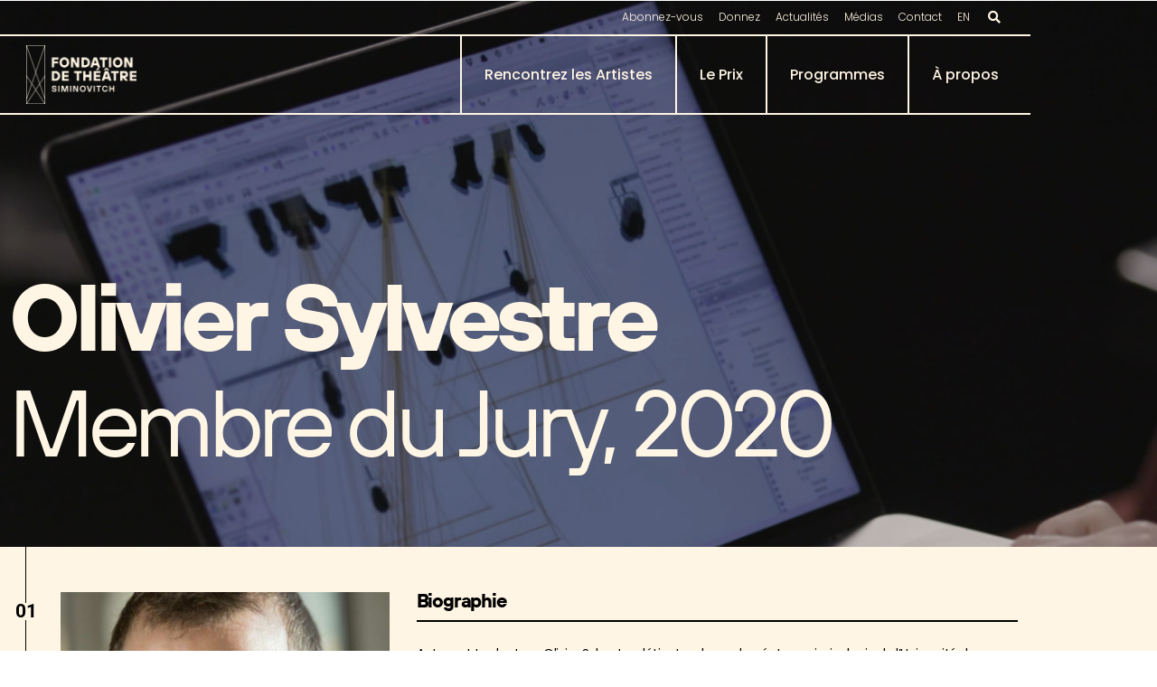

--- FILE ---
content_type: text/html; charset=UTF-8
request_url: https://siminovitchprize.com/fr/personnes/olivier-sylvestre/
body_size: 27781
content:
<!DOCTYPE html><html lang="fr-CA"><head ><meta charset="UTF-8" /><script>if(navigator.userAgent.match(/MSIE|Internet Explorer/i)||navigator.userAgent.match(/Trident\/7\..*?rv:11/i)){var href=document.location.href;if(!href.match(/[?&]nowprocket/)){if(href.indexOf("?")==-1){if(href.indexOf("#")==-1){document.location.href=href+"?nowprocket=1"}else{document.location.href=href.replace("#","?nowprocket=1#")}}else{if(href.indexOf("#")==-1){document.location.href=href+"&nowprocket=1"}else{document.location.href=href.replace("#","&nowprocket=1#")}}}}</script><script>(()=>{class RocketLazyLoadScripts{constructor(){this.v="2.0.4",this.userEvents=["keydown","keyup","mousedown","mouseup","mousemove","mouseover","mouseout","touchmove","touchstart","touchend","touchcancel","wheel","click","dblclick","input"],this.attributeEvents=["onblur","onclick","oncontextmenu","ondblclick","onfocus","onmousedown","onmouseenter","onmouseleave","onmousemove","onmouseout","onmouseover","onmouseup","onmousewheel","onscroll","onsubmit"]}async t(){this.i(),this.o(),/iP(ad|hone)/.test(navigator.userAgent)&&this.h(),this.u(),this.l(this),this.m(),this.k(this),this.p(this),this._(),await Promise.all([this.R(),this.L()]),this.lastBreath=Date.now(),this.S(this),this.P(),this.D(),this.O(),this.M(),await this.C(this.delayedScripts.normal),await this.C(this.delayedScripts.defer),await this.C(this.delayedScripts.async),await this.T(),await this.F(),await this.j(),await this.A(),window.dispatchEvent(new Event("rocket-allScriptsLoaded")),this.everythingLoaded=!0,this.lastTouchEnd&&await new Promise(t=>setTimeout(t,500-Date.now()+this.lastTouchEnd)),this.I(),this.H(),this.U(),this.W()}i(){this.CSPIssue=sessionStorage.getItem("rocketCSPIssue"),document.addEventListener("securitypolicyviolation",t=>{this.CSPIssue||"script-src-elem"!==t.violatedDirective||"data"!==t.blockedURI||(this.CSPIssue=!0,sessionStorage.setItem("rocketCSPIssue",!0))},{isRocket:!0})}o(){window.addEventListener("pageshow",t=>{this.persisted=t.persisted,this.realWindowLoadedFired=!0},{isRocket:!0}),window.addEventListener("pagehide",()=>{this.onFirstUserAction=null},{isRocket:!0})}h(){let t;function e(e){t=e}window.addEventListener("touchstart",e,{isRocket:!0}),window.addEventListener("touchend",function i(o){o.changedTouches[0]&&t.changedTouches[0]&&Math.abs(o.changedTouches[0].pageX-t.changedTouches[0].pageX)<10&&Math.abs(o.changedTouches[0].pageY-t.changedTouches[0].pageY)<10&&o.timeStamp-t.timeStamp<200&&(window.removeEventListener("touchstart",e,{isRocket:!0}),window.removeEventListener("touchend",i,{isRocket:!0}),"INPUT"===o.target.tagName&&"text"===o.target.type||(o.target.dispatchEvent(new TouchEvent("touchend",{target:o.target,bubbles:!0})),o.target.dispatchEvent(new MouseEvent("mouseover",{target:o.target,bubbles:!0})),o.target.dispatchEvent(new PointerEvent("click",{target:o.target,bubbles:!0,cancelable:!0,detail:1,clientX:o.changedTouches[0].clientX,clientY:o.changedTouches[0].clientY})),event.preventDefault()))},{isRocket:!0})}q(t){this.userActionTriggered||("mousemove"!==t.type||this.firstMousemoveIgnored?"keyup"===t.type||"mouseover"===t.type||"mouseout"===t.type||(this.userActionTriggered=!0,this.onFirstUserAction&&this.onFirstUserAction()):this.firstMousemoveIgnored=!0),"click"===t.type&&t.preventDefault(),t.stopPropagation(),t.stopImmediatePropagation(),"touchstart"===this.lastEvent&&"touchend"===t.type&&(this.lastTouchEnd=Date.now()),"click"===t.type&&(this.lastTouchEnd=0),this.lastEvent=t.type,t.composedPath&&t.composedPath()[0].getRootNode()instanceof ShadowRoot&&(t.rocketTarget=t.composedPath()[0]),this.savedUserEvents.push(t)}u(){this.savedUserEvents=[],this.userEventHandler=this.q.bind(this),this.userEvents.forEach(t=>window.addEventListener(t,this.userEventHandler,{passive:!1,isRocket:!0})),document.addEventListener("visibilitychange",this.userEventHandler,{isRocket:!0})}U(){this.userEvents.forEach(t=>window.removeEventListener(t,this.userEventHandler,{passive:!1,isRocket:!0})),document.removeEventListener("visibilitychange",this.userEventHandler,{isRocket:!0}),this.savedUserEvents.forEach(t=>{(t.rocketTarget||t.target).dispatchEvent(new window[t.constructor.name](t.type,t))})}m(){const t="return false",e=Array.from(this.attributeEvents,t=>"data-rocket-"+t),i="["+this.attributeEvents.join("],[")+"]",o="[data-rocket-"+this.attributeEvents.join("],[data-rocket-")+"]",s=(e,i,o)=>{o&&o!==t&&(e.setAttribute("data-rocket-"+i,o),e["rocket"+i]=new Function("event",o),e.setAttribute(i,t))};new MutationObserver(t=>{for(const n of t)"attributes"===n.type&&(n.attributeName.startsWith("data-rocket-")||this.everythingLoaded?n.attributeName.startsWith("data-rocket-")&&this.everythingLoaded&&this.N(n.target,n.attributeName.substring(12)):s(n.target,n.attributeName,n.target.getAttribute(n.attributeName))),"childList"===n.type&&n.addedNodes.forEach(t=>{if(t.nodeType===Node.ELEMENT_NODE)if(this.everythingLoaded)for(const i of[t,...t.querySelectorAll(o)])for(const t of i.getAttributeNames())e.includes(t)&&this.N(i,t.substring(12));else for(const e of[t,...t.querySelectorAll(i)])for(const t of e.getAttributeNames())this.attributeEvents.includes(t)&&s(e,t,e.getAttribute(t))})}).observe(document,{subtree:!0,childList:!0,attributeFilter:[...this.attributeEvents,...e]})}I(){this.attributeEvents.forEach(t=>{document.querySelectorAll("[data-rocket-"+t+"]").forEach(e=>{this.N(e,t)})})}N(t,e){const i=t.getAttribute("data-rocket-"+e);i&&(t.setAttribute(e,i),t.removeAttribute("data-rocket-"+e))}k(t){Object.defineProperty(HTMLElement.prototype,"onclick",{get(){return this.rocketonclick||null},set(e){this.rocketonclick=e,this.setAttribute(t.everythingLoaded?"onclick":"data-rocket-onclick","this.rocketonclick(event)")}})}S(t){function e(e,i){let o=e[i];e[i]=null,Object.defineProperty(e,i,{get:()=>o,set(s){t.everythingLoaded?o=s:e["rocket"+i]=o=s}})}e(document,"onreadystatechange"),e(window,"onload"),e(window,"onpageshow");try{Object.defineProperty(document,"readyState",{get:()=>t.rocketReadyState,set(e){t.rocketReadyState=e},configurable:!0}),document.readyState="loading"}catch(t){console.log("WPRocket DJE readyState conflict, bypassing")}}l(t){this.originalAddEventListener=EventTarget.prototype.addEventListener,this.originalRemoveEventListener=EventTarget.prototype.removeEventListener,this.savedEventListeners=[],EventTarget.prototype.addEventListener=function(e,i,o){o&&o.isRocket||!t.B(e,this)&&!t.userEvents.includes(e)||t.B(e,this)&&!t.userActionTriggered||e.startsWith("rocket-")||t.everythingLoaded?t.originalAddEventListener.call(this,e,i,o):(t.savedEventListeners.push({target:this,remove:!1,type:e,func:i,options:o}),"mouseenter"!==e&&"mouseleave"!==e||t.originalAddEventListener.call(this,e,t.savedUserEvents.push,o))},EventTarget.prototype.removeEventListener=function(e,i,o){o&&o.isRocket||!t.B(e,this)&&!t.userEvents.includes(e)||t.B(e,this)&&!t.userActionTriggered||e.startsWith("rocket-")||t.everythingLoaded?t.originalRemoveEventListener.call(this,e,i,o):t.savedEventListeners.push({target:this,remove:!0,type:e,func:i,options:o})}}J(t,e){this.savedEventListeners=this.savedEventListeners.filter(i=>{let o=i.type,s=i.target||window;return e!==o||t!==s||(this.B(o,s)&&(i.type="rocket-"+o),this.$(i),!1)})}H(){EventTarget.prototype.addEventListener=this.originalAddEventListener,EventTarget.prototype.removeEventListener=this.originalRemoveEventListener,this.savedEventListeners.forEach(t=>this.$(t))}$(t){t.remove?this.originalRemoveEventListener.call(t.target,t.type,t.func,t.options):this.originalAddEventListener.call(t.target,t.type,t.func,t.options)}p(t){let e;function i(e){return t.everythingLoaded?e:e.split(" ").map(t=>"load"===t||t.startsWith("load.")?"rocket-jquery-load":t).join(" ")}function o(o){function s(e){const s=o.fn[e];o.fn[e]=o.fn.init.prototype[e]=function(){return this[0]===window&&t.userActionTriggered&&("string"==typeof arguments[0]||arguments[0]instanceof String?arguments[0]=i(arguments[0]):"object"==typeof arguments[0]&&Object.keys(arguments[0]).forEach(t=>{const e=arguments[0][t];delete arguments[0][t],arguments[0][i(t)]=e})),s.apply(this,arguments),this}}if(o&&o.fn&&!t.allJQueries.includes(o)){const e={DOMContentLoaded:[],"rocket-DOMContentLoaded":[]};for(const t in e)document.addEventListener(t,()=>{e[t].forEach(t=>t())},{isRocket:!0});o.fn.ready=o.fn.init.prototype.ready=function(i){function s(){parseInt(o.fn.jquery)>2?setTimeout(()=>i.bind(document)(o)):i.bind(document)(o)}return"function"==typeof i&&(t.realDomReadyFired?!t.userActionTriggered||t.fauxDomReadyFired?s():e["rocket-DOMContentLoaded"].push(s):e.DOMContentLoaded.push(s)),o([])},s("on"),s("one"),s("off"),t.allJQueries.push(o)}e=o}t.allJQueries=[],o(window.jQuery),Object.defineProperty(window,"jQuery",{get:()=>e,set(t){o(t)}})}P(){const t=new Map;document.write=document.writeln=function(e){const i=document.currentScript,o=document.createRange(),s=i.parentElement;let n=t.get(i);void 0===n&&(n=i.nextSibling,t.set(i,n));const c=document.createDocumentFragment();o.setStart(c,0),c.appendChild(o.createContextualFragment(e)),s.insertBefore(c,n)}}async R(){return new Promise(t=>{this.userActionTriggered?t():this.onFirstUserAction=t})}async L(){return new Promise(t=>{document.addEventListener("DOMContentLoaded",()=>{this.realDomReadyFired=!0,t()},{isRocket:!0})})}async j(){return this.realWindowLoadedFired?Promise.resolve():new Promise(t=>{window.addEventListener("load",t,{isRocket:!0})})}M(){this.pendingScripts=[];this.scriptsMutationObserver=new MutationObserver(t=>{for(const e of t)e.addedNodes.forEach(t=>{"SCRIPT"!==t.tagName||t.noModule||t.isWPRocket||this.pendingScripts.push({script:t,promise:new Promise(e=>{const i=()=>{const i=this.pendingScripts.findIndex(e=>e.script===t);i>=0&&this.pendingScripts.splice(i,1),e()};t.addEventListener("load",i,{isRocket:!0}),t.addEventListener("error",i,{isRocket:!0}),setTimeout(i,1e3)})})})}),this.scriptsMutationObserver.observe(document,{childList:!0,subtree:!0})}async F(){await this.X(),this.pendingScripts.length?(await this.pendingScripts[0].promise,await this.F()):this.scriptsMutationObserver.disconnect()}D(){this.delayedScripts={normal:[],async:[],defer:[]},document.querySelectorAll("script[type$=rocketlazyloadscript]").forEach(t=>{t.hasAttribute("data-rocket-src")?t.hasAttribute("async")&&!1!==t.async?this.delayedScripts.async.push(t):t.hasAttribute("defer")&&!1!==t.defer||"module"===t.getAttribute("data-rocket-type")?this.delayedScripts.defer.push(t):this.delayedScripts.normal.push(t):this.delayedScripts.normal.push(t)})}async _(){await this.L();let t=[];document.querySelectorAll("script[type$=rocketlazyloadscript][data-rocket-src]").forEach(e=>{let i=e.getAttribute("data-rocket-src");if(i&&!i.startsWith("data:")){i.startsWith("//")&&(i=location.protocol+i);try{const o=new URL(i).origin;o!==location.origin&&t.push({src:o,crossOrigin:e.crossOrigin||"module"===e.getAttribute("data-rocket-type")})}catch(t){}}}),t=[...new Map(t.map(t=>[JSON.stringify(t),t])).values()],this.Y(t,"preconnect")}async G(t){if(await this.K(),!0!==t.noModule||!("noModule"in HTMLScriptElement.prototype))return new Promise(e=>{let i;function o(){(i||t).setAttribute("data-rocket-status","executed"),e()}try{if(navigator.userAgent.includes("Firefox/")||""===navigator.vendor||this.CSPIssue)i=document.createElement("script"),[...t.attributes].forEach(t=>{let e=t.nodeName;"type"!==e&&("data-rocket-type"===e&&(e="type"),"data-rocket-src"===e&&(e="src"),i.setAttribute(e,t.nodeValue))}),t.text&&(i.text=t.text),t.nonce&&(i.nonce=t.nonce),i.hasAttribute("src")?(i.addEventListener("load",o,{isRocket:!0}),i.addEventListener("error",()=>{i.setAttribute("data-rocket-status","failed-network"),e()},{isRocket:!0}),setTimeout(()=>{i.isConnected||e()},1)):(i.text=t.text,o()),i.isWPRocket=!0,t.parentNode.replaceChild(i,t);else{const i=t.getAttribute("data-rocket-type"),s=t.getAttribute("data-rocket-src");i?(t.type=i,t.removeAttribute("data-rocket-type")):t.removeAttribute("type"),t.addEventListener("load",o,{isRocket:!0}),t.addEventListener("error",i=>{this.CSPIssue&&i.target.src.startsWith("data:")?(console.log("WPRocket: CSP fallback activated"),t.removeAttribute("src"),this.G(t).then(e)):(t.setAttribute("data-rocket-status","failed-network"),e())},{isRocket:!0}),s?(t.fetchPriority="high",t.removeAttribute("data-rocket-src"),t.src=s):t.src="data:text/javascript;base64,"+window.btoa(unescape(encodeURIComponent(t.text)))}}catch(i){t.setAttribute("data-rocket-status","failed-transform"),e()}});t.setAttribute("data-rocket-status","skipped")}async C(t){const e=t.shift();return e?(e.isConnected&&await this.G(e),this.C(t)):Promise.resolve()}O(){this.Y([...this.delayedScripts.normal,...this.delayedScripts.defer,...this.delayedScripts.async],"preload")}Y(t,e){this.trash=this.trash||[];let i=!0;var o=document.createDocumentFragment();t.forEach(t=>{const s=t.getAttribute&&t.getAttribute("data-rocket-src")||t.src;if(s&&!s.startsWith("data:")){const n=document.createElement("link");n.href=s,n.rel=e,"preconnect"!==e&&(n.as="script",n.fetchPriority=i?"high":"low"),t.getAttribute&&"module"===t.getAttribute("data-rocket-type")&&(n.crossOrigin=!0),t.crossOrigin&&(n.crossOrigin=t.crossOrigin),t.integrity&&(n.integrity=t.integrity),t.nonce&&(n.nonce=t.nonce),o.appendChild(n),this.trash.push(n),i=!1}}),document.head.appendChild(o)}W(){this.trash.forEach(t=>t.remove())}async T(){try{document.readyState="interactive"}catch(t){}this.fauxDomReadyFired=!0;try{await this.K(),this.J(document,"readystatechange"),document.dispatchEvent(new Event("rocket-readystatechange")),await this.K(),document.rocketonreadystatechange&&document.rocketonreadystatechange(),await this.K(),this.J(document,"DOMContentLoaded"),document.dispatchEvent(new Event("rocket-DOMContentLoaded")),await this.K(),this.J(window,"DOMContentLoaded"),window.dispatchEvent(new Event("rocket-DOMContentLoaded"))}catch(t){console.error(t)}}async A(){try{document.readyState="complete"}catch(t){}try{await this.K(),this.J(document,"readystatechange"),document.dispatchEvent(new Event("rocket-readystatechange")),await this.K(),document.rocketonreadystatechange&&document.rocketonreadystatechange(),await this.K(),this.J(window,"load"),window.dispatchEvent(new Event("rocket-load")),await this.K(),window.rocketonload&&window.rocketonload(),await this.K(),this.allJQueries.forEach(t=>t(window).trigger("rocket-jquery-load")),await this.K(),this.J(window,"pageshow");const t=new Event("rocket-pageshow");t.persisted=this.persisted,window.dispatchEvent(t),await this.K(),window.rocketonpageshow&&window.rocketonpageshow({persisted:this.persisted})}catch(t){console.error(t)}}async K(){Date.now()-this.lastBreath>45&&(await this.X(),this.lastBreath=Date.now())}async X(){return document.hidden?new Promise(t=>setTimeout(t)):new Promise(t=>requestAnimationFrame(t))}B(t,e){return e===document&&"readystatechange"===t||(e===document&&"DOMContentLoaded"===t||(e===window&&"DOMContentLoaded"===t||(e===window&&"load"===t||e===window&&"pageshow"===t)))}static run(){(new RocketLazyLoadScripts).t()}}RocketLazyLoadScripts.run()})();</script><!-- Google tag (gtag.js) -->
<script type="rocketlazyloadscript" async data-rocket-src="https://www.googletagmanager.com/gtag/js?id=G-E04RQ9XW9Z"></script>
<script type="rocketlazyloadscript">
  window.dataLayer = window.dataLayer || [];
  function gtag(){dataLayer.push(arguments);}
  gtag('js', new Date());

  gtag('config', 'G-E04RQ9XW9Z');
</script>
<!-- End Google tag (gtag.js) -->

<!-- Keela Master -->
<link data-minify="1" rel="stylesheet" href="https://siminovitchprize.com/wp-content/cache/min/1/forms/keela-forms.min.css?ver=1767977614" type="text/css">
<script type="rocketlazyloadscript" async data-rocket-type="text/javascript" data-rocket-src="https://d3n6by2snqaq74.cloudfront.net/forms/keela-forms.min.js"></script>
<script type="rocketlazyloadscript" async>window.Keela = { id: "nPF4jFazesxwS4ut8" };</script>
<!-- End Keela Master -->
	
	<meta name="viewport" content="width=device-width, initial-scale=1" />
	<script type="rocketlazyloadscript" data-rocket-type="text/javascript">
/* <![CDATA[ */
var theplus_ajax_url = "https://siminovitchprize.com/wp-admin/admin-ajax.php";
		var theplus_ajax_post_url = "https://siminovitchprize.com/wp-admin/admin-post.php";
		var theplus_nonce = "6378f21eae";
/* ]]> */
</script>
<meta name='robots' content='index, follow, max-image-preview:large, max-snippet:-1, max-video-preview:-1' />

	<!-- This site is optimized with the Yoast SEO plugin v26.7 - https://yoast.com/wordpress/plugins/seo/ -->
	<title>Olivier Sylvestre - La Fondation de théâtre Siminovitch</title>
	<link rel="canonical" href="https://siminovitchprize.com/fr/personnes/olivier-sylvestre/" />
	<meta property="og:locale" content="fr_CA" />
	<meta property="og:type" content="article" />
	<meta property="og:title" content="Olivier Sylvestre - La Fondation de théâtre Siminovitch" />
	<meta property="og:description" content="Image: Name, Title, Description 01 Connect Facebook Youtube Linkedin Biography Writer and translator Olivier Sylvestre has a B.A. in Criminology from l’Université de Montréal, in addition to a diploma in Playwriting from The National Theatre School of Canada. His first play, La beauté du monde (Leméac) was awarded the Gratien-Gélinas Prize and was a finalist [&hellip;]" />
	<meta property="og:url" content="https://siminovitchprize.com/fr/personnes/olivier-sylvestre/" />
	<meta property="og:site_name" content="La Fondation de théâtre Siminovitch" />
	<meta property="article:modified_time" content="2023-10-02T19:51:21+00:00" />
	<meta property="og:image" content="https://siminovitchprize.com/wp-content/uploads/2023/09/olivier-sylvestre-sq.jpg" />
	<meta property="og:image:width" content="1000" />
	<meta property="og:image:height" content="1000" />
	<meta property="og:image:type" content="image/jpeg" />
	<meta name="twitter:card" content="summary_large_image" />
	<meta name="twitter:label1" content="Estimation du temps de lecture" />
	<meta name="twitter:data1" content="2 minutes" />
	<script type="application/ld+json" class="yoast-schema-graph">{
    "@context": "https:\/\/schema.org",
    "@graph": [
        {
            "@type": "WebPage",
            "@id": "https:\/\/siminovitchprize.com\/people\/olivier-sylvestre\/",
            "url": "https:\/\/siminovitchprize.com\/people\/olivier-sylvestre\/",
            "name": "Olivier Sylvestre - La Fondation de th\u00e9\u00e2tre Siminovitch",
            "isPartOf": {
                "@id": "https:\/\/siminovitchprize.com\/#website"
            },
            "primaryImageOfPage": {
                "@id": "https:\/\/siminovitchprize.com\/people\/olivier-sylvestre\/#primaryimage"
            },
            "image": {
                "@id": "https:\/\/siminovitchprize.com\/people\/olivier-sylvestre\/#primaryimage"
            },
            "thumbnailUrl": "https:\/\/siminovitchprize.com\/wp-content\/uploads\/2023\/09\/olivier-sylvestre-sq.jpg",
            "datePublished": "2023-09-14T22:53:17+00:00",
            "dateModified": "2023-10-02T19:51:21+00:00",
            "breadcrumb": {
                "@id": "https:\/\/siminovitchprize.com\/people\/olivier-sylvestre\/#breadcrumb"
            },
            "inLanguage": "fr-CA",
            "potentialAction": [
                {
                    "@type": "ReadAction",
                    "target": [
                        "https:\/\/siminovitchprize.com\/people\/olivier-sylvestre\/"
                    ]
                }
            ]
        },
        {
            "@type": "ImageObject",
            "inLanguage": "fr-CA",
            "@id": "https:\/\/siminovitchprize.com\/people\/olivier-sylvestre\/#primaryimage",
            "url": "https:\/\/siminovitchprize.com\/wp-content\/uploads\/2023\/09\/olivier-sylvestre-sq.jpg",
            "contentUrl": "https:\/\/siminovitchprize.com\/wp-content\/uploads\/2023\/09\/olivier-sylvestre-sq.jpg",
            "width": 1000,
            "height": 1000
        },
        {
            "@type": "BreadcrumbList",
            "@id": "https:\/\/siminovitchprize.com\/people\/olivier-sylvestre\/#breadcrumb",
            "itemListElement": [
                {
                    "@type": "ListItem",
                    "position": 1,
                    "name": "Maison",
                    "item": "https:\/\/siminovitchprize.com\/"
                },
                {
                    "@type": "ListItem",
                    "position": 2,
                    "name": "Peuples",
                    "item": "https:\/\/siminovitchprize.com\/people\/"
                },
                {
                    "@type": "ListItem",
                    "position": 3,
                    "name": "Olivier Sylvestre"
                }
            ]
        },
        {
            "@type": "WebSite",
            "@id": "https:\/\/siminovitchprize.com\/#website",
            "url": "https:\/\/siminovitchprize.com\/",
            "name": "La Fondation de th\u00e9\u00e2tre Siminovitch",
            "description": "Sublimant les artistes de th\u00e9\u00e2tre innovateurs du Canada",
            "potentialAction": [
                {
                    "@type": "SearchAction",
                    "target": {
                        "@type": "EntryPoint",
                        "urlTemplate": "https:\/\/siminovitchprize.com\/?s={search_term_string}"
                    },
                    "query-input": {
                        "@type": "PropertyValueSpecification",
                        "valueRequired": true,
                        "valueName": "search_term_string"
                    }
                }
            ],
            "inLanguage": "fr-CA"
        }
    ]
}</script>
	<!-- / Yoast SEO plugin. -->


<link rel='dns-prefetch' href='//maps.googleapis.com' />

<link rel="alternate" type="application/rss+xml" title="Siminovitch Theatre Foundation &raquo; Flux" href="https://siminovitchprize.com/fr/feed/" />
<link rel="alternate" type="application/rss+xml" title="Siminovitch Theatre Foundation &raquo; Flux des commentaires" href="https://siminovitchprize.com/fr/comments/feed/" />
<link rel="alternate" title="oEmbed (JSON)" type="application/json+oembed" href="https://siminovitchprize.com/fr/wp-json/oembed/1.0/embed?url=https%3A%2F%2Fsiminovitchprize.com%2Ffr%2Fpersonnes%2Folivier-sylvestre%2F" />
<link rel="alternate" title="oEmbed (XML)" type="text/xml+oembed" href="https://siminovitchprize.com/fr/wp-json/oembed/1.0/embed?url=https%3A%2F%2Fsiminovitchprize.com%2Ffr%2Fpersonnes%2Folivier-sylvestre%2F&#038;format=xml" />
<style id='wp-img-auto-sizes-contain-inline-css' type='text/css'>
img:is([sizes=auto i],[sizes^="auto," i]){contain-intrinsic-size:3000px 1500px}
/*# sourceURL=wp-img-auto-sizes-contain-inline-css */
</style>
<link data-minify="1" rel='stylesheet' id='font-awesome-5-all-css' href='https://siminovitchprize.com/wp-content/cache/min/1/wp-content/plugins/elementor/assets/lib/font-awesome/css/all.min.css?ver=1767977614' type='text/css' media='all' />
<link rel='stylesheet' id='font-awesome-4-shim-css' href='https://siminovitchprize.com/wp-content/plugins/elementor/assets/lib/font-awesome/css/v4-shims.min.css?ver=3.34.1' type='text/css' media='all' />
<link rel='stylesheet' id='jupiterx-child-css' href='https://siminovitchprize.com/wp-content/themes/jupiterx-child/assets/css/style.css?ver=6.9' type='text/css' media='all' />
<style id='wp-emoji-styles-inline-css' type='text/css'>

	img.wp-smiley, img.emoji {
		display: inline !important;
		border: none !important;
		box-shadow: none !important;
		height: 1em !important;
		width: 1em !important;
		margin: 0 0.07em !important;
		vertical-align: -0.1em !important;
		background: none !important;
		padding: 0 !important;
	}
/*# sourceURL=wp-emoji-styles-inline-css */
</style>
<style id='classic-theme-styles-inline-css' type='text/css'>
/*! This file is auto-generated */
.wp-block-button__link{color:#fff;background-color:#32373c;border-radius:9999px;box-shadow:none;text-decoration:none;padding:calc(.667em + 2px) calc(1.333em + 2px);font-size:1.125em}.wp-block-file__button{background:#32373c;color:#fff;text-decoration:none}
/*# sourceURL=/wp-includes/css/classic-themes.min.css */
</style>
<style id='global-styles-inline-css' type='text/css'>
:root{--wp--preset--aspect-ratio--square: 1;--wp--preset--aspect-ratio--4-3: 4/3;--wp--preset--aspect-ratio--3-4: 3/4;--wp--preset--aspect-ratio--3-2: 3/2;--wp--preset--aspect-ratio--2-3: 2/3;--wp--preset--aspect-ratio--16-9: 16/9;--wp--preset--aspect-ratio--9-16: 9/16;--wp--preset--color--black: #000000;--wp--preset--color--cyan-bluish-gray: #abb8c3;--wp--preset--color--white: #ffffff;--wp--preset--color--pale-pink: #f78da7;--wp--preset--color--vivid-red: #cf2e2e;--wp--preset--color--luminous-vivid-orange: #ff6900;--wp--preset--color--luminous-vivid-amber: #fcb900;--wp--preset--color--light-green-cyan: #7bdcb5;--wp--preset--color--vivid-green-cyan: #00d084;--wp--preset--color--pale-cyan-blue: #8ed1fc;--wp--preset--color--vivid-cyan-blue: #0693e3;--wp--preset--color--vivid-purple: #9b51e0;--wp--preset--gradient--vivid-cyan-blue-to-vivid-purple: linear-gradient(135deg,rgb(6,147,227) 0%,rgb(155,81,224) 100%);--wp--preset--gradient--light-green-cyan-to-vivid-green-cyan: linear-gradient(135deg,rgb(122,220,180) 0%,rgb(0,208,130) 100%);--wp--preset--gradient--luminous-vivid-amber-to-luminous-vivid-orange: linear-gradient(135deg,rgb(252,185,0) 0%,rgb(255,105,0) 100%);--wp--preset--gradient--luminous-vivid-orange-to-vivid-red: linear-gradient(135deg,rgb(255,105,0) 0%,rgb(207,46,46) 100%);--wp--preset--gradient--very-light-gray-to-cyan-bluish-gray: linear-gradient(135deg,rgb(238,238,238) 0%,rgb(169,184,195) 100%);--wp--preset--gradient--cool-to-warm-spectrum: linear-gradient(135deg,rgb(74,234,220) 0%,rgb(151,120,209) 20%,rgb(207,42,186) 40%,rgb(238,44,130) 60%,rgb(251,105,98) 80%,rgb(254,248,76) 100%);--wp--preset--gradient--blush-light-purple: linear-gradient(135deg,rgb(255,206,236) 0%,rgb(152,150,240) 100%);--wp--preset--gradient--blush-bordeaux: linear-gradient(135deg,rgb(254,205,165) 0%,rgb(254,45,45) 50%,rgb(107,0,62) 100%);--wp--preset--gradient--luminous-dusk: linear-gradient(135deg,rgb(255,203,112) 0%,rgb(199,81,192) 50%,rgb(65,88,208) 100%);--wp--preset--gradient--pale-ocean: linear-gradient(135deg,rgb(255,245,203) 0%,rgb(182,227,212) 50%,rgb(51,167,181) 100%);--wp--preset--gradient--electric-grass: linear-gradient(135deg,rgb(202,248,128) 0%,rgb(113,206,126) 100%);--wp--preset--gradient--midnight: linear-gradient(135deg,rgb(2,3,129) 0%,rgb(40,116,252) 100%);--wp--preset--font-size--small: 13px;--wp--preset--font-size--medium: 20px;--wp--preset--font-size--large: 36px;--wp--preset--font-size--x-large: 42px;--wp--preset--spacing--20: 0.44rem;--wp--preset--spacing--30: 0.67rem;--wp--preset--spacing--40: 1rem;--wp--preset--spacing--50: 1.5rem;--wp--preset--spacing--60: 2.25rem;--wp--preset--spacing--70: 3.38rem;--wp--preset--spacing--80: 5.06rem;--wp--preset--shadow--natural: 6px 6px 9px rgba(0, 0, 0, 0.2);--wp--preset--shadow--deep: 12px 12px 50px rgba(0, 0, 0, 0.4);--wp--preset--shadow--sharp: 6px 6px 0px rgba(0, 0, 0, 0.2);--wp--preset--shadow--outlined: 6px 6px 0px -3px rgb(255, 255, 255), 6px 6px rgb(0, 0, 0);--wp--preset--shadow--crisp: 6px 6px 0px rgb(0, 0, 0);}:where(.is-layout-flex){gap: 0.5em;}:where(.is-layout-grid){gap: 0.5em;}body .is-layout-flex{display: flex;}.is-layout-flex{flex-wrap: wrap;align-items: center;}.is-layout-flex > :is(*, div){margin: 0;}body .is-layout-grid{display: grid;}.is-layout-grid > :is(*, div){margin: 0;}:where(.wp-block-columns.is-layout-flex){gap: 2em;}:where(.wp-block-columns.is-layout-grid){gap: 2em;}:where(.wp-block-post-template.is-layout-flex){gap: 1.25em;}:where(.wp-block-post-template.is-layout-grid){gap: 1.25em;}.has-black-color{color: var(--wp--preset--color--black) !important;}.has-cyan-bluish-gray-color{color: var(--wp--preset--color--cyan-bluish-gray) !important;}.has-white-color{color: var(--wp--preset--color--white) !important;}.has-pale-pink-color{color: var(--wp--preset--color--pale-pink) !important;}.has-vivid-red-color{color: var(--wp--preset--color--vivid-red) !important;}.has-luminous-vivid-orange-color{color: var(--wp--preset--color--luminous-vivid-orange) !important;}.has-luminous-vivid-amber-color{color: var(--wp--preset--color--luminous-vivid-amber) !important;}.has-light-green-cyan-color{color: var(--wp--preset--color--light-green-cyan) !important;}.has-vivid-green-cyan-color{color: var(--wp--preset--color--vivid-green-cyan) !important;}.has-pale-cyan-blue-color{color: var(--wp--preset--color--pale-cyan-blue) !important;}.has-vivid-cyan-blue-color{color: var(--wp--preset--color--vivid-cyan-blue) !important;}.has-vivid-purple-color{color: var(--wp--preset--color--vivid-purple) !important;}.has-black-background-color{background-color: var(--wp--preset--color--black) !important;}.has-cyan-bluish-gray-background-color{background-color: var(--wp--preset--color--cyan-bluish-gray) !important;}.has-white-background-color{background-color: var(--wp--preset--color--white) !important;}.has-pale-pink-background-color{background-color: var(--wp--preset--color--pale-pink) !important;}.has-vivid-red-background-color{background-color: var(--wp--preset--color--vivid-red) !important;}.has-luminous-vivid-orange-background-color{background-color: var(--wp--preset--color--luminous-vivid-orange) !important;}.has-luminous-vivid-amber-background-color{background-color: var(--wp--preset--color--luminous-vivid-amber) !important;}.has-light-green-cyan-background-color{background-color: var(--wp--preset--color--light-green-cyan) !important;}.has-vivid-green-cyan-background-color{background-color: var(--wp--preset--color--vivid-green-cyan) !important;}.has-pale-cyan-blue-background-color{background-color: var(--wp--preset--color--pale-cyan-blue) !important;}.has-vivid-cyan-blue-background-color{background-color: var(--wp--preset--color--vivid-cyan-blue) !important;}.has-vivid-purple-background-color{background-color: var(--wp--preset--color--vivid-purple) !important;}.has-black-border-color{border-color: var(--wp--preset--color--black) !important;}.has-cyan-bluish-gray-border-color{border-color: var(--wp--preset--color--cyan-bluish-gray) !important;}.has-white-border-color{border-color: var(--wp--preset--color--white) !important;}.has-pale-pink-border-color{border-color: var(--wp--preset--color--pale-pink) !important;}.has-vivid-red-border-color{border-color: var(--wp--preset--color--vivid-red) !important;}.has-luminous-vivid-orange-border-color{border-color: var(--wp--preset--color--luminous-vivid-orange) !important;}.has-luminous-vivid-amber-border-color{border-color: var(--wp--preset--color--luminous-vivid-amber) !important;}.has-light-green-cyan-border-color{border-color: var(--wp--preset--color--light-green-cyan) !important;}.has-vivid-green-cyan-border-color{border-color: var(--wp--preset--color--vivid-green-cyan) !important;}.has-pale-cyan-blue-border-color{border-color: var(--wp--preset--color--pale-cyan-blue) !important;}.has-vivid-cyan-blue-border-color{border-color: var(--wp--preset--color--vivid-cyan-blue) !important;}.has-vivid-purple-border-color{border-color: var(--wp--preset--color--vivid-purple) !important;}.has-vivid-cyan-blue-to-vivid-purple-gradient-background{background: var(--wp--preset--gradient--vivid-cyan-blue-to-vivid-purple) !important;}.has-light-green-cyan-to-vivid-green-cyan-gradient-background{background: var(--wp--preset--gradient--light-green-cyan-to-vivid-green-cyan) !important;}.has-luminous-vivid-amber-to-luminous-vivid-orange-gradient-background{background: var(--wp--preset--gradient--luminous-vivid-amber-to-luminous-vivid-orange) !important;}.has-luminous-vivid-orange-to-vivid-red-gradient-background{background: var(--wp--preset--gradient--luminous-vivid-orange-to-vivid-red) !important;}.has-very-light-gray-to-cyan-bluish-gray-gradient-background{background: var(--wp--preset--gradient--very-light-gray-to-cyan-bluish-gray) !important;}.has-cool-to-warm-spectrum-gradient-background{background: var(--wp--preset--gradient--cool-to-warm-spectrum) !important;}.has-blush-light-purple-gradient-background{background: var(--wp--preset--gradient--blush-light-purple) !important;}.has-blush-bordeaux-gradient-background{background: var(--wp--preset--gradient--blush-bordeaux) !important;}.has-luminous-dusk-gradient-background{background: var(--wp--preset--gradient--luminous-dusk) !important;}.has-pale-ocean-gradient-background{background: var(--wp--preset--gradient--pale-ocean) !important;}.has-electric-grass-gradient-background{background: var(--wp--preset--gradient--electric-grass) !important;}.has-midnight-gradient-background{background: var(--wp--preset--gradient--midnight) !important;}.has-small-font-size{font-size: var(--wp--preset--font-size--small) !important;}.has-medium-font-size{font-size: var(--wp--preset--font-size--medium) !important;}.has-large-font-size{font-size: var(--wp--preset--font-size--large) !important;}.has-x-large-font-size{font-size: var(--wp--preset--font-size--x-large) !important;}
:where(.wp-block-post-template.is-layout-flex){gap: 1.25em;}:where(.wp-block-post-template.is-layout-grid){gap: 1.25em;}
:where(.wp-block-term-template.is-layout-flex){gap: 1.25em;}:where(.wp-block-term-template.is-layout-grid){gap: 1.25em;}
:where(.wp-block-columns.is-layout-flex){gap: 2em;}:where(.wp-block-columns.is-layout-grid){gap: 2em;}
:root :where(.wp-block-pullquote){font-size: 1.5em;line-height: 1.6;}
/*# sourceURL=global-styles-inline-css */
</style>
<link data-minify="1" rel='stylesheet' id='trp-language-switcher-style-css' href='https://siminovitchprize.com/wp-content/cache/min/1/wp-content/plugins/translatepress-multilingual/assets/css/trp-language-switcher.css?ver=1767977614' type='text/css' media='all' />
<link data-minify="1" rel='stylesheet' id='theplus-icons-library-css' href='https://siminovitchprize.com/wp-content/cache/min/1/wp-content/plugins/the-plus-addons-for-elementor-page-builder/assets/fonts/style.css?ver=1767977614' type='text/css' media='' />
<link rel='stylesheet' id='theplus-front-css-css' href='//siminovitchprize.com/wp-content/uploads/theplus-addons/theplus-post-7268.min.css?ver=1768033559' type='text/css' media='all' />
<link rel='stylesheet' id='jupiterx-popups-animation-css' href='https://siminovitchprize.com/wp-content/plugins/jupiterx-core/includes/extensions/raven/assets/lib/animate/animate.min.css?ver=4.14.1' type='text/css' media='all' />
<link data-minify="1" rel='stylesheet' id='jupiterx-css' href='https://siminovitchprize.com/wp-content/cache/min/1/wp-content/uploads/jupiterx/compiler/jupiterx/8f4bb0a.css?ver=1767977614' type='text/css' media='all' />
<link data-minify="1" rel='stylesheet' id='jupiterx-elements-dynamic-styles-css' href='https://siminovitchprize.com/wp-content/cache/min/1/wp-content/uploads/jupiterx/compiler/jupiterx-elements-dynamic-styles/4b30319.css?ver=1767977614' type='text/css' media='all' />
<link rel='stylesheet' id='elementor-frontend-css' href='https://siminovitchprize.com/wp-content/plugins/elementor/assets/css/frontend.min.css?ver=3.34.1' type='text/css' media='all' />
<link rel='stylesheet' id='widget-icon-list-css' href='https://siminovitchprize.com/wp-content/plugins/elementor/assets/css/widget-icon-list.min.css?ver=3.34.1' type='text/css' media='all' />
<link rel='stylesheet' id='widget-image-css' href='https://siminovitchprize.com/wp-content/plugins/elementor/assets/css/widget-image.min.css?ver=3.34.1' type='text/css' media='all' />
<link rel='stylesheet' id='widget-social-icons-css' href='https://siminovitchprize.com/wp-content/plugins/elementor/assets/css/widget-social-icons.min.css?ver=3.34.1' type='text/css' media='all' />
<link rel='stylesheet' id='e-apple-webkit-css' href='https://siminovitchprize.com/wp-content/plugins/elementor/assets/css/conditionals/apple-webkit.min.css?ver=3.34.1' type='text/css' media='all' />
<link rel='stylesheet' id='widget-heading-css' href='https://siminovitchprize.com/wp-content/plugins/elementor/assets/css/widget-heading.min.css?ver=3.34.1' type='text/css' media='all' />
<link data-minify="1" rel='stylesheet' id='elementor-icons-css' href='https://siminovitchprize.com/wp-content/cache/min/1/wp-content/plugins/elementor/assets/lib/eicons/css/elementor-icons.min.css?ver=1767977615' type='text/css' media='all' />
<link data-minify="1" rel='stylesheet' id='font-awesome-css' href='https://siminovitchprize.com/wp-content/cache/min/1/wp-content/plugins/elementor/assets/lib/font-awesome/css/font-awesome.min.css?ver=1767977615' type='text/css' media='all' />
<link rel='stylesheet' id='jupiterx-core-raven-frontend-css' href='https://siminovitchprize.com/wp-content/plugins/jupiterx-core/includes/extensions/raven/assets/css/frontend.min.css?ver=6.9' type='text/css' media='all' />
<link rel='stylesheet' id='elementor-post-8-css' href='https://siminovitchprize.com/wp-content/uploads/elementor/css/post-8.css?ver=1767977593' type='text/css' media='all' />
<link rel='stylesheet' id='flatpickr-css' href='https://siminovitchprize.com/wp-content/plugins/elementor/assets/lib/flatpickr/flatpickr.min.css?ver=4.6.13' type='text/css' media='all' />
<link rel='stylesheet' id='widget-divider-css' href='https://siminovitchprize.com/wp-content/plugins/elementor/assets/css/widget-divider.min.css?ver=3.34.1' type='text/css' media='all' />
<link rel='stylesheet' id='widget-video-css' href='https://siminovitchprize.com/wp-content/plugins/elementor/assets/css/widget-video.min.css?ver=3.34.1' type='text/css' media='all' />
<link rel='stylesheet' id='elementor-post-7268-css' href='https://siminovitchprize.com/wp-content/uploads/elementor/css/post-7268.css?ver=1768033559' type='text/css' media='all' />
<link rel='stylesheet' id='elementor-post-13-css' href='https://siminovitchprize.com/wp-content/uploads/elementor/css/post-13.css?ver=1767977593' type='text/css' media='all' />
<link rel='stylesheet' id='elementor-post-15-css' href='https://siminovitchprize.com/wp-content/uploads/elementor/css/post-15.css?ver=1767977593' type='text/css' media='all' />
<link rel='stylesheet' id='eael-general-css' href='https://siminovitchprize.com/wp-content/plugins/essential-addons-for-elementor-lite/assets/front-end/css/view/general.min.css?ver=6.5.5' type='text/css' media='all' />
<link data-minify="1" rel='stylesheet' id='elementor-gf-local-roboto-css' href='https://siminovitchprize.com/wp-content/cache/min/1/wp-content/uploads/elementor/google-fonts/css/roboto.css?ver=1767977615' type='text/css' media='all' />
<link data-minify="1" rel='stylesheet' id='elementor-gf-local-robotoslab-css' href='https://siminovitchprize.com/wp-content/cache/min/1/wp-content/uploads/elementor/google-fonts/css/robotoslab.css?ver=1767977615' type='text/css' media='all' />
<link data-minify="1" rel='stylesheet' id='elementor-gf-local-poppins-css' href='https://siminovitchprize.com/wp-content/cache/min/1/wp-content/uploads/elementor/google-fonts/css/poppins.css?ver=1767977615' type='text/css' media='all' />
<link rel='stylesheet' id='elementor-icons-shared-0-css' href='https://siminovitchprize.com/wp-content/plugins/elementor/assets/lib/font-awesome/css/fontawesome.min.css?ver=5.15.3' type='text/css' media='all' />
<link data-minify="1" rel='stylesheet' id='elementor-icons-fa-brands-css' href='https://siminovitchprize.com/wp-content/cache/min/1/wp-content/plugins/elementor/assets/lib/font-awesome/css/brands.min.css?ver=1767977615' type='text/css' media='all' />
<link data-minify="1" rel='stylesheet' id='elementor-icons-fa-solid-css' href='https://siminovitchprize.com/wp-content/cache/min/1/wp-content/plugins/elementor/assets/lib/font-awesome/css/solid.min.css?ver=1767977615' type='text/css' media='all' />
<script type="rocketlazyloadscript" data-rocket-type="text/javascript" data-rocket-src="https://siminovitchprize.com/wp-includes/js/jquery/jquery.min.js?ver=3.7.1" id="jquery-core-js" data-rocket-defer defer></script>
<script type="rocketlazyloadscript" data-rocket-type="text/javascript" data-rocket-src="https://siminovitchprize.com/wp-includes/js/jquery/jquery-migrate.min.js?ver=3.4.1" id="jquery-migrate-js" data-rocket-defer defer></script>
<script type="rocketlazyloadscript" data-rocket-type="text/javascript" data-rocket-src="https://siminovitchprize.com/wp-content/plugins/elementor/assets/lib/font-awesome/js/v4-shims.min.js?ver=3.34.1" id="font-awesome-4-shim-js" data-rocket-defer defer></script>
<script type="rocketlazyloadscript" data-rocket-type="text/javascript" data-rocket-src="https://maps.googleapis.com/maps/api/js?key=&amp;libraries=places&amp;sensor=false" id="gmaps-js-js" data-rocket-defer defer></script>
<script type="rocketlazyloadscript" data-rocket-type="text/javascript" data-rocket-src="https://siminovitchprize.com/wp-content/themes/jupiterx/lib/assets/dist/js/utils.min.js?ver=4.14.1" id="jupiterx-utils-js" data-rocket-defer defer></script>
<link rel="https://api.w.org/" href="https://siminovitchprize.com/fr/wp-json/" /><link rel="EditURI" type="application/rsd+xml" title="RSD" href="https://siminovitchprize.com/xmlrpc.php?rsd" />
<meta name="generator" content="WordPress 6.9" />
<link rel='shortlink' href='https://siminovitchprize.com/fr/?p=7268' />
<link rel="alternate" hreflang="en-CA" href="https://siminovitchprize.com/people/olivier-sylvestre/"/>
<link rel="alternate" hreflang="fr-CA" href="https://siminovitchprize.com/fr/personnes/olivier-sylvestre/"/>
<link rel="alternate" hreflang="en" href="https://siminovitchprize.com/people/olivier-sylvestre/"/>
<link rel="alternate" hreflang="fr" href="https://siminovitchprize.com/fr/personnes/olivier-sylvestre/"/>
<style>.accord_boxes .elementor-container.elementor-column-gap-default:before {
content: '';
background-color: #15116D;
position: absolute;
left: -95%;
height: 100%;
width: 100%;
top: 0;
}</style>		<style>*:not(.elementor-editor-active) .plus-conditions--hidden {display: none;}</style> 
		<meta name="generator" content="Elementor 3.34.1; features: additional_custom_breakpoints; settings: css_print_method-external, google_font-enabled, font_display-swap">
			<style>
				.e-con.e-parent:nth-of-type(n+4):not(.e-lazyloaded):not(.e-no-lazyload),
				.e-con.e-parent:nth-of-type(n+4):not(.e-lazyloaded):not(.e-no-lazyload) * {
					background-image: none !important;
				}
				@media screen and (max-height: 1024px) {
					.e-con.e-parent:nth-of-type(n+3):not(.e-lazyloaded):not(.e-no-lazyload),
					.e-con.e-parent:nth-of-type(n+3):not(.e-lazyloaded):not(.e-no-lazyload) * {
						background-image: none !important;
					}
				}
				@media screen and (max-height: 640px) {
					.e-con.e-parent:nth-of-type(n+2):not(.e-lazyloaded):not(.e-no-lazyload),
					.e-con.e-parent:nth-of-type(n+2):not(.e-lazyloaded):not(.e-no-lazyload) * {
						background-image: none !important;
					}
				}
			</style>
			<link rel="icon" href="https://siminovitchprize.com/wp-content/uploads/2023/10/cropped-Siminovitch-Lightbeam-Favicon-32x32.png" sizes="32x32" />
<link rel="icon" href="https://siminovitchprize.com/wp-content/uploads/2023/10/cropped-Siminovitch-Lightbeam-Favicon-192x192.png" sizes="192x192" />
<link rel="apple-touch-icon" href="https://siminovitchprize.com/wp-content/uploads/2023/10/cropped-Siminovitch-Lightbeam-Favicon-180x180.png" />
<meta name="msapplication-TileImage" content="https://siminovitchprize.com/wp-content/uploads/2023/10/cropped-Siminovitch-Lightbeam-Favicon-270x270.png" />
		<style type="text/css" id="wp-custom-css">
			@media (max-width: 980px){

.vertical {
    display: none !important;
}
}		</style>
		<noscript><style id="rocket-lazyload-nojs-css">.rll-youtube-player, [data-lazy-src]{display:none !important;}</style></noscript><meta name="generator" content="WP Rocket 3.20.3" data-wpr-features="wpr_delay_js wpr_defer_js wpr_lazyload_images wpr_minify_css wpr_preload_links wpr_desktop" /></head><body class="wp-singular people-template people-template-elementor_header_footer single single-people postid-7268 single-format-standard wp-theme-jupiterx wp-child-theme-jupiterx-child no-js translatepress-fr_CA elementor-default elementor-template-full-width elementor-kit-8 elementor-page elementor-page-7268" itemscope="itemscope" itemtype="http://schema.org/WebPage"><a class="jupiterx-a11y jupiterx-a11y-skip-navigation-link" href="#jupiterx-main" data-no-translation="" data-trp-gettext="">Aller au contenu</a><div data-rocket-location-hash="915f31a89558d90f8b7dba499d544584" class="jupiterx-site"><header class="jupiterx-header" data-jupiterx-settings="{&quot;breakpoint&quot;:&quot;767.98&quot;,&quot;behavior&quot;:&quot;&quot;}" role="banner" itemscope="itemscope" itemtype="http://schema.org/WPHeader"><style>.elementor-13 .elementor-element.elementor-element-c88c259{transition:background 0.3s, border 0.3s, border-radius 0.3s, box-shadow 0.3s;margin-top:0px;margin-bottom:0px;}.elementor-13 .elementor-element.elementor-element-c88c259 > .elementor-background-overlay{transition:background 0.3s, border-radius 0.3s, opacity 0.3s;}.elementor-13 .elementor-element.elementor-element-5d6d4eb > .elementor-element-populated{transition:background 0.3s, border 0.3s, border-radius 0.3s, box-shadow 0.3s;}.elementor-13 .elementor-element.elementor-element-5d6d4eb > .elementor-element-populated > .elementor-background-overlay{transition:background 0.3s, border-radius 0.3s, opacity 0.3s;}.elementor-widget-icon-list .elementor-icon-list-item:not(:last-child):after{border-color:var( --e-global-color-text );}.elementor-widget-icon-list .elementor-icon-list-icon i{color:var( --e-global-color-primary );}.elementor-widget-icon-list .elementor-icon-list-icon svg{fill:var( --e-global-color-primary );}.elementor-widget-icon-list .elementor-icon-list-item > .elementor-icon-list-text, .elementor-widget-icon-list .elementor-icon-list-item > a{font-family:var( --e-global-typography-text-font-family ), Sans-serif;font-weight:var( --e-global-typography-text-font-weight );}.elementor-widget-icon-list .elementor-icon-list-text{color:var( --e-global-color-secondary );}.elementor-13 .elementor-element.elementor-element-ac3a4dc .elementor-icon-list-items:not(.elementor-inline-items) .elementor-icon-list-item:not(:last-child){padding-block-end:calc(17px/2);}.elementor-13 .elementor-element.elementor-element-ac3a4dc .elementor-icon-list-items:not(.elementor-inline-items) .elementor-icon-list-item:not(:first-child){margin-block-start:calc(17px/2);}.elementor-13 .elementor-element.elementor-element-ac3a4dc .elementor-icon-list-items.elementor-inline-items .elementor-icon-list-item{margin-inline:calc(17px/2);}.elementor-13 .elementor-element.elementor-element-ac3a4dc .elementor-icon-list-items.elementor-inline-items{margin-inline:calc(-17px/2);}.elementor-13 .elementor-element.elementor-element-ac3a4dc .elementor-icon-list-items.elementor-inline-items .elementor-icon-list-item:after{inset-inline-end:calc(-17px/2);}.elementor-13 .elementor-element.elementor-element-ac3a4dc .elementor-icon-list-icon i{color:#FFF5E4;transition:color 0.3s;}.elementor-13 .elementor-element.elementor-element-ac3a4dc .elementor-icon-list-icon svg{fill:#FFF5E4;transition:fill 0.3s;}.elementor-13 .elementor-element.elementor-element-ac3a4dc{--e-icon-list-icon-size:14px;--icon-vertical-offset:0px;}.elementor-13 .elementor-element.elementor-element-ac3a4dc .elementor-icon-list-item > .elementor-icon-list-text, .elementor-13 .elementor-element.elementor-element-ac3a4dc .elementor-icon-list-item > a{font-family:"Poppins", Sans-serif;font-size:12px;font-weight:300;font-style:normal;}.elementor-13 .elementor-element.elementor-element-ac3a4dc .elementor-icon-list-text{text-shadow:0px 0px 10px rgba(0,0,0,0.3);color:#FFF5E4;transition:color 0.3s;}.elementor-widget-raven-nav-menu .raven-nav-menu-main .raven-nav-menu > li > a.raven-menu-item{font-family:var( --e-global-typography-text-font-family ), Sans-serif;font-weight:var( --e-global-typography-text-font-weight );color:var( --e-global-color-text );}.elementor-widget-raven-nav-menu .raven-nav-menu-main .raven-nav-menu > li:not(.current-menu-parent):not(.current-menu-ancestor) > a.raven-menu-item:hover:not(.raven-menu-item-active), .elementor-widget-raven-nav-menu .raven-nav-menu-main .raven-nav-menu > li:not(.current-menu-parent):not(.current-menu-ancestor) > a.highlighted:not(.raven-menu-item-active){color:var( --e-global-color-accent );}.elementor-widget-raven-nav-menu .raven-nav-menu-main .raven-nav-menu > li > a.raven-menu-item-active, .elementor-widget-raven-nav-menu .raven-nav-menu-main .raven-nav-menu > li.current-menu-parent > a, .elementor-widget-raven-nav-menu .raven-nav-menu-main .raven-nav-menu > li.current-menu-ancestor > a{color:var( --e-global-color-accent );}.elementor-widget-raven-nav-menu .raven-nav-menu-main .raven-submenu > li > a.raven-submenu-item{font-family:var( --e-global-typography-text-font-family ), Sans-serif;font-weight:var( --e-global-typography-text-font-weight );color:var( --e-global-color-text );}.elementor-widget-raven-nav-menu .raven-nav-menu-main .raven-submenu > li:not(.current-menu-parent):not(.current-menu-ancestor) > a.raven-submenu-item:hover:not(.raven-menu-item-active), .elementor-widget-raven-nav-menu .raven-nav-menu-main .raven-submenu > li:not(.current-menu-parent):not(.current-menu-ancestor) > a.highlighted:not(.raven-menu-item-active){color:var( --e-global-color-accent );}.elementor-widget-raven-nav-menu .raven-nav-menu-main .raven-submenu > li > a.raven-menu-item-active, .elementor-widget-raven-nav-menu .raven-nav-menu-main .raven-submenu > li.current-menu-parent > a, .elementor-widget-raven-nav-menu .raven-nav-menu-main .raven-submenu > li.current-menu-ancestor > a{color:var( --e-global-color-accent );}.elementor-widget-raven-nav-menu .raven-nav-menu-mobile .raven-nav-menu li > a{font-family:var( --e-global-typography-text-font-family ), Sans-serif;font-weight:var( --e-global-typography-text-font-weight );color:var( --e-global-color-text );}.elementor-widget-raven-nav-menu .raven-nav-menu-mobile .raven-nav-menu li > a:hover{color:var( --e-global-color-accent );}.elementor-widget-raven-nav-menu .raven-nav-menu-mobile .raven-nav-menu li > a.raven-menu-item-active, .elementor-widget-raven-nav-menu .raven-nav-menu-mobile .raven-nav-menu li > a:active, .elementor-widget-raven-nav-menu .raven-nav-menu-mobile .raven-nav-menu > li.current-menu-ancestor > a.raven-menu-item, .elementor-widget-raven-nav-menu li.menu-item.current-menu-ancestor > a.raven-submenu-item.has-submenu{color:var( --e-global-color-accent );}.elementor-widget-raven-nav-menu .raven-nav-menu-toggle-button{color:var( --e-global-color-secondary );}.elementor-widget-raven-nav-menu .raven-nav-menu-toggle-button svg{fill:var( --e-global-color-secondary );}.elementor-widget-raven-nav-menu .hamburger-inner, .elementor-widget-raven-nav-menu .hamburger-inner::after, .elementor-widget-raven-nav-menu .hamburger-inner::before{background-color:var( --e-global-color-secondary );}.elementor-widget-raven-nav-menu .raven-nav-menu-toggle-button:hover{color:var( --e-global-color-accent );}.elementor-widget-raven-nav-menu .raven-nav-menu-toggle-button:hover svg{fill:var( --e-global-color-accent );}.elementor-widget-raven-nav-menu .raven-nav-menu-toggle-button:hover .hamburger-inner, .elementor-widget-raven-nav-menu .raven-nav-menu-toggle-button:hover  .hamburger-inner::after, .elementor-widget-raven-nav-menu .raven-nav-menu-toggle-button:hover  .hamburger-inner::before{background-color:var( --e-global-color-accent );}.elementor-13 .elementor-element.elementor-element-fd7752c .raven-nav-menu-vertical .raven-nav-menu li > a{justify-content:right !important;}.elementor-13 .elementor-element.elementor-element-fd7752c .raven-nav-menu-main .raven-nav-menu > li > a.raven-menu-item{font-family:"Poppins", Sans-serif;font-size:12px;font-weight:300;padding:0px 0px 0px 0px;color:#FFF5E4;}.elementor-13 .elementor-element.elementor-element-fd7752c .raven-nav-menu-horizontal .raven-nav-menu > li:not(:last-child){margin-right:17px;}.elementor-13 .elementor-element.elementor-element-fd7752c .raven-nav-menu-vertical .raven-nav-menu > li:not(:last-child){margin-bottom:17px;}.elementor-13 .elementor-element.elementor-element-fd7752c .raven-nav-menu-main .raven-nav-menu > li:not(.current-menu-parent):not(.current-menu-ancestor) > a.raven-menu-item:hover:not(.raven-menu-item-active), .elementor-13 .elementor-element.elementor-element-fd7752c .raven-nav-menu-main .raven-nav-menu > li:not(.current-menu-parent):not(.current-menu-ancestor) > a.highlighted:not(.raven-menu-item-active){color:#FFF5E4;}.elementor-13 .elementor-element.elementor-element-fd7752c .raven-nav-menu-main .raven-nav-menu > li > a.raven-menu-item-active, .elementor-13 .elementor-element.elementor-element-fd7752c .raven-nav-menu-main .raven-nav-menu > li.current-menu-parent > a, .elementor-13 .elementor-element.elementor-element-fd7752c .raven-nav-menu-main .raven-nav-menu > li.current-menu-ancestor > a{color:#FFF5E4;}.elementor-13 .elementor-element.elementor-element-fd7752c .raven-nav-menu-main .raven-submenu > li > a.raven-submenu-item{font-family:"Poppins", Sans-serif;font-weight:400;}.elementor-13 .elementor-element.elementor-element-fd7752c .raven-nav-menu-main .raven-submenu > li:not(:last-child){border-bottom-width:1px;}.elementor-13 .elementor-element.elementor-element-fd7752c .raven-nav-menu-mobile .raven-nav-menu li > a{font-family:"Poppins", Sans-serif;font-weight:400;padding:8px 32px 8px 32px;justify-content:left !important;}.elementor-13 .elementor-element.elementor-element-fd7752c .raven-nav-menu-toggle{text-align:center;}.elementor-widget-raven-search-form .raven-search-form-input{font-family:var( --e-global-typography-text-font-family ), Sans-serif;font-weight:var( --e-global-typography-text-font-weight );}.elementor-13 .elementor-element.elementor-element-82ece59 .raven-search-form-input{color:#FFF5E4;}.elementor-13 .elementor-element.elementor-element-82ece59 .raven-search-form-button{font-size:14px;padding:2px 0px 0px 0px;color:#FFF5E4;background-color:#02010100;}.elementor-13 .elementor-element.elementor-element-82ece59 .raven-search-form-button > svg{width:14px;height:14px;fill:#FFF5E4;}.elementor-13 .elementor-element.elementor-element-82ece59 svg.raven-search-form-button{width:14px;height:14px;fill:#FFF5E4;}.elementor-13 .elementor-element.elementor-element-82ece59 .raven-search-form-container{text-align:left;}.elementor-13 .elementor-element.elementor-element-c0d3855 > .elementor-container > .elementor-column > .elementor-widget-wrap{align-content:center;align-items:center;}.elementor-13 .elementor-element.elementor-element-c0d3855:not(.elementor-motion-effects-element-type-background), .elementor-13 .elementor-element.elementor-element-c0d3855 > .elementor-motion-effects-container > .elementor-motion-effects-layer{background-color:#02010100;}.elementor-13 .elementor-element.elementor-element-c0d3855{border-style:solid;border-width:0px 0px 0px 0px;transition:background 0.3s, border 0.3s, border-radius 0.3s, box-shadow 0.3s;}.elementor-13 .elementor-element.elementor-element-c0d3855 > .elementor-background-overlay{transition:background 0.3s, border-radius 0.3s, opacity 0.3s;}.elementor-bc-flex-widget .elementor-13 .elementor-element.elementor-element-da44d31.elementor-column:not(.raven-column-flex-vertical) .elementor-widget-wrap{align-items:center;}.elementor-13 .elementor-element.elementor-element-da44d31.elementor-column.elementor-element[data-element_type="column"]:not(.raven-column-flex-vertical) > .elementor-widget-wrap.elementor-element-populated{align-content:center;align-items:center;}.elementor-13 .elementor-element.elementor-element-da44d31.elementor-column.elementor-element[data-element_type="column"].raven-column-flex-vertical > .elementor-widget-wrap.elementor-element-populated{justify-content:center;}.elementor-13 .elementor-element.elementor-element-da44d31 > .elementor-widget-wrap > .elementor-widget:not(.elementor-widget__width-auto):not(.elementor-widget__width-initial):not(:last-child):not(.elementor-absolute){margin-block-end:0px;}.elementor-13 .elementor-element.elementor-element-da44d31 > .elementor-element-populated{border-style:solid;border-width:2px 0px 2px 0px;border-color:#FFF5E4;padding:0px 0px 0px 0px;}.elementor-widget-image .widget-image-caption{color:var( --e-global-color-text );font-family:var( --e-global-typography-text-font-family ), Sans-serif;font-weight:var( --e-global-typography-text-font-weight );}.elementor-13 .elementor-element.elementor-element-1c94614 > .elementor-widget-container{margin:0px 0px 0px 0px;padding:0px 0px 0px 0px;}.elementor-13 .elementor-element.elementor-element-1c94614{text-align:start;}.elementor-13 .elementor-element.elementor-element-1c94614 img{width:180px;height:65px;object-fit:contain;object-position:center center;border-style:none;}.elementor-13 .elementor-element.elementor-element-8b54cff > .elementor-element-populated{border-style:solid;border-width:2px 0px 2px 0px;border-color:#FFF5E4;padding:0px 10px 0px 0px;}.elementor-13 .elementor-element.elementor-element-8ce8796 .raven-nav-menu-vertical .raven-nav-menu li > a{justify-content:right !important;}.elementor-13 .elementor-element.elementor-element-8ce8796 .raven-nav-menu-main .raven-nav-menu > li > a.raven-menu-item{font-family:"Poppins", Sans-serif;font-size:16px;font-weight:500;padding:30px 25px 30px 25px;color:#FFF5E4;border-color:#FFF5E4;border-style:solid;border-width:0px 0px 0px 2px;}.elementor-13 .elementor-element.elementor-element-8ce8796 .raven-nav-menu-main .raven-nav-menu > li:not(.current-menu-parent):not(.current-menu-ancestor) > a.raven-menu-item:hover:not(.raven-menu-item-active), .elementor-13 .elementor-element.elementor-element-8ce8796 .raven-nav-menu-main .raven-nav-menu > li:not(.current-menu-parent):not(.current-menu-ancestor) > a.highlighted:not(.raven-menu-item-active){color:#000000;background-color:#FFF5E4;}.elementor-13 .elementor-element.elementor-element-8ce8796 .raven-nav-menu-main .raven-nav-menu > li > a.raven-menu-item-active, .elementor-13 .elementor-element.elementor-element-8ce8796 .raven-nav-menu-main .raven-nav-menu > li.current-menu-parent > a, .elementor-13 .elementor-element.elementor-element-8ce8796 .raven-nav-menu-main .raven-nav-menu > li.current-menu-ancestor > a{color:#000000;background-color:#FFF5E4;}.elementor-13 .elementor-element.elementor-element-8ce8796 .raven-nav-menu-main .raven-submenu > li > a.raven-submenu-item{font-family:"Poppins", Sans-serif;font-size:16px;font-weight:500;padding:6px 23px 6px 23px;color:#000000;background-color:#FFF5E4;}.elementor-13 .elementor-element.elementor-element-8ce8796 .raven-nav-menu-main .raven-submenu > li:not(:last-child){border-bottom-style:solid;border-color:#DFDFDF;border-bottom-width:1px;}.elementor-13 .elementor-element.elementor-element-8ce8796 .raven-nav-menu-main .raven-submenu{background-color:#FFF5E4;}.elementor-13 .elementor-element.elementor-element-8ce8796 .raven-nav-menu-main .raven-submenu > li:not(.current-menu-parent):not(.current-menu-ancestor) > a.raven-submenu-item:hover:not(.raven-menu-item-active), .elementor-13 .elementor-element.elementor-element-8ce8796 .raven-nav-menu-main .raven-submenu > li:not(.current-menu-parent):not(.current-menu-ancestor) > a.highlighted:not(.raven-menu-item-active){color:#FFF5E4;background-color:#000000;}.elementor-13 .elementor-element.elementor-element-8ce8796 .raven-menu-item i._mi{color:#000000;}.elementor-13 .elementor-element.elementor-element-8ce8796 .raven-submenu-item i._mi{color:#000000;}.elementor-13 .elementor-element.elementor-element-8ce8796 .raven-menu-item .sub-arrow{color:#000000;fill:#000000;}.elementor-13 .elementor-element.elementor-element-8ce8796 .raven-submenu-item .sub-arrow{color:#000000;fill:#000000;}.elementor-13 .elementor-element.elementor-element-8ce8796 .raven-nav-menu-mobile .raven-nav-menu li > a{padding:8px 32px 8px 32px;justify-content:left !important;color:#000000;}.elementor-13 .elementor-element.elementor-element-8ce8796 .raven-nav-menu-mobile .raven-nav-menu li > a:hover{color:#000000;}.elementor-13 .elementor-element.elementor-element-8ce8796 .raven-nav-menu-mobile .raven-nav-menu li > a.raven-menu-item-active, .elementor-13 .elementor-element.elementor-element-8ce8796 .raven-nav-menu-mobile .raven-nav-menu li > a:active, .elementor-13 .elementor-element.elementor-element-8ce8796 .raven-nav-menu-mobile .raven-nav-menu > li.current-menu-ancestor > a.raven-menu-item, .elementor-13 .elementor-element.elementor-element-8ce8796 li.menu-item.current-menu-ancestor > a.raven-submenu-item.has-submenu{color:#000000;}.elementor-13 .elementor-element.elementor-element-8ce8796 .raven-nav-menu-toggle{text-align:center;}.elementor-theme-builder-content-area{height:400px;}.elementor-location-header:before, .elementor-location-footer:before{content:"";display:table;clear:both;}@media(max-width:767px){.elementor-13 .elementor-element.elementor-element-5d6d4eb{width:85%;}.elementor-13 .elementor-element.elementor-element-5d6d4eb.elementor-column > .elementor-widget-wrap{justify-content:center;}.elementor-13 .elementor-element.elementor-element-fd7752c .raven-nav-menu-vertical .raven-nav-menu li > a{justify-content:center !important;}.elementor-13 .elementor-element.elementor-element-b6e5d2b{width:10%;}.elementor-13 .elementor-element.elementor-element-82ece59 .raven-search-form-container{text-align:center;}.elementor-13 .elementor-element.elementor-element-c0d3855{border-width:0px 0px 0px 0px;padding:25px 20px 0px 20px;}.elementor-13 .elementor-element.elementor-element-da44d31{width:50%;}.elementor-13 .elementor-element.elementor-element-da44d31.elementor-column > .elementor-widget-wrap{justify-content:flex-start;}.elementor-13 .elementor-element.elementor-element-da44d31 > .elementor-element-populated{border-width:0px 0px 0px 0px;padding:0px 0px 0px 0px;}.elementor-13 .elementor-element.elementor-element-1c94614 > .elementor-widget-container{padding:0px 0px 0px 0px;}.elementor-13 .elementor-element.elementor-element-1c94614{text-align:start;}.elementor-13 .elementor-element.elementor-element-1c94614 img{width:160px;height:90px;}.elementor-13 .elementor-element.elementor-element-8b54cff{width:50%;}.elementor-13 .elementor-element.elementor-element-8b54cff.elementor-column > .elementor-widget-wrap{justify-content:flex-end;}.elementor-13 .elementor-element.elementor-element-8b54cff > .elementor-element-populated{border-width:0px 0px 0px 0px;margin:10px 0px 0px 0px;--e-column-margin-right:0px;--e-column-margin-left:0px;padding:05px 05px 05px 5px;}.elementor-13 .elementor-element.elementor-element-8ce8796 .raven-nav-menu-vertical .raven-nav-menu li > a{justify-content:left !important;}.elementor-13 .elementor-element.elementor-element-8ce8796 .raven-nav-menu-main .raven-nav-menu > li > a.raven-menu-item{padding:25px 25px 25px 25px;}.elementor-13 .elementor-element.elementor-element-8ce8796:not(.raven-nav-menu-stretch) .raven-nav-menu-mobile{margin-top:15px;}.elementor-13 .elementor-element.elementor-element-8ce8796.raven-nav-menu-stretch .raven-nav-menu-mobile{top:auto !important;margin-top:15px;}.elementor-13 .elementor-element.elementor-element-8ce8796 .raven-nav-menu-toggle-button{padding:0px 0px 0px 15px;color:#FFF5E4;}.elementor-13 .elementor-element.elementor-element-8ce8796 .raven-nav-menu-toggle{text-align:left;}.elementor-13 .elementor-element.elementor-element-8ce8796 .raven-nav-menu-toggle-button svg{fill:#FFF5E4;}.elementor-13 .elementor-element.elementor-element-8ce8796 .hamburger-inner, .elementor-13 .elementor-element.elementor-element-8ce8796 .hamburger-inner::after, .elementor-13 .elementor-element.elementor-element-8ce8796 .hamburger-inner::before{background-color:#FFF5E4;}.elementor-13 .elementor-element.elementor-element-8ce8796 .raven-nav-menu-toggle-button:hover{color:#FFF5E4;}.elementor-13 .elementor-element.elementor-element-8ce8796 .raven-nav-menu-toggle-button:hover svg{fill:#FFF5E4;}.elementor-13 .elementor-element.elementor-element-8ce8796 .raven-nav-menu-toggle-button:hover .hamburger-inner, .elementor-13 .elementor-element.elementor-element-8ce8796 .raven-nav-menu-toggle-button:hover  .hamburger-inner::after, .elementor-13 .elementor-element.elementor-element-8ce8796 .raven-nav-menu-toggle-button:hover  .hamburger-inner::before{background-color:#FFF5E4;}}@media(min-width:768px){.elementor-13 .elementor-element.elementor-element-5d6d4eb{width:95%;}.elementor-13 .elementor-element.elementor-element-b6e5d2b{width:5%;}.elementor-13 .elementor-element.elementor-element-da44d31{width:20.526%;}.elementor-13 .elementor-element.elementor-element-8b54cff{width:79.474%;}}/* Start custom CSS for section, class: .elementor-element-c88c259 */@media (max-width: 767px) {
.top_strip {
    background: #222;
}
}

body.search.search-results header.jupiterx-header {
    background: #111;
    padding-bottom: 25px;
}
body.search.search-no-results header.jupiterx-header{
    background: #111;
    padding-bottom: 25px;
}
body.search.search-results aside.jupiterx-sidebar {
    display: none;
}
body.search.search-results .jupiterx-main-content .row {
    display: block !important;
}
body.search.search-results .jupiterx-primary {
    width: 100% !important;
    max-width: 100% !important;
}
body.search.search-results .jupiterx-main-header {
    background: #FFF5E4 !important;
}
body.search.search-no-results .jupiterx-main-header {
    background: #FFF5E4 !important;
}

.search-results .page-item.active .page-link {
    color: #FFF5E4 !important;
    background-color: #15116D !important;
    border-color: #15116D !important;
}
.search-results .page-link {
    color: #15116D !important;
}
.search-results .page-link:hover {
    color: #15116D !important;   
    background-color: #FFF5E4 !important;
    border-color: #15116D !important;
}
.search-results .page-link {
    background-color: #FFF5E4 !important;
    border: 1px solid #15116D !important;
}
.search-results .breadcrumb-item a {
    color: #15116D !important;
}
.search-results ul.pagination {
    margin-top: 10% !important;
}
.search-results h2.jupiterx-post-title {
    color: #15116D !important;
}
.vertical a:hover {
    opacity: 1 !important;
    color: #FFF5E4 !important;
}/* End custom CSS */
/* Start custom CSS for raven-nav-menu, class: .elementor-element-8ce8796 */.mainmenuclass li.menu-item ul.sub-menu li a {
justify-content: flex-end !important;
}

@media screen and (max-width: 767px) {
.mainmenuclass li.menu-item ul.sub-menu li a {
    justify-content: flex-start!important;
    margin-left: 10px;
}
.mainmenuclass .raven-nav-menu-toggle {
    text-align: right !important;
   
}
.mainmenuclass .raven-nav-menu-dropdown {
   
    background-color: #FFF5E4 !important;
}
.mainmenuclass li.menu-item {
    border-bottom: 1px solid #DFDFDF;
}
nav.raven-nav-menu-mobile {
    padding-bottom: 0;
    margin-top: 40px !important;
}


}/* End custom CSS */
/* Start custom CSS for section, class: .elementor-element-c0d3855 */#jupiterx-main{
    position: relative;
    top:-15px;
    margin-bottom: -15px;
}/* End custom CSS */
/* Start JX Custom Fonts CSS *//* End JX Custom Fonts CSS */</style>		<header data-rocket-location-hash="1759a0cc2d1f800d881a4b0e66ef85ab" data-elementor-type="header" data-elementor-id="13" class="elementor elementor-13" data-elementor-post-type="elementor_library">
					<section class="elementor-section elementor-top-section elementor-element elementor-element-c88c259 top_strip elementor-section-boxed elementor-section-height-default elementor-section-height-default" data-id="c88c259" data-element_type="section" data-settings="{&quot;background_background&quot;:&quot;classic&quot;}">
						<div class="elementor-container elementor-column-gap-default">
					<div class="elementor-column elementor-col-50 elementor-top-column elementor-element elementor-element-5d6d4eb" data-id="5d6d4eb" data-element_type="column" data-settings="{&quot;background_background&quot;:&quot;classic&quot;}">
			<div class="elementor-widget-wrap elementor-element-populated">
						<div class="elementor-element elementor-element-ac3a4dc elementor-icon-list--layout-inline elementor-align-end top_menu elementor-mobile-align-center elementor-hidden-desktop elementor-hidden-tablet elementor-hidden-mobile elementor-list-item-link-full_width elementor-widget elementor-widget-icon-list" data-id="ac3a4dc" data-element_type="widget" data-widget_type="icon-list.default">
				<div class="elementor-widget-container">
							<ul class="elementor-icon-list-items elementor-inline-items">
							<li class="elementor-icon-list-item elementor-inline-item">
											<a href="/fr/actualites-simi/">

											<span class="elementor-icon-list-text">Abonnez-vous</span>
											</a>
									</li>
								<li class="elementor-icon-list-item elementor-inline-item">
											<a href="/fr/donnez/">

											<span class="elementor-icon-list-text">Donnez</span>
											</a>
									</li>
								<li class="elementor-icon-list-item elementor-inline-item">
											<a href="/fr/nouvelles/">

											<span class="elementor-icon-list-text">Actualités</span>
											</a>
									</li>
								<li class="elementor-icon-list-item elementor-inline-item">
											<a href="/fr/contact/">

											<span class="elementor-icon-list-text">Contact</span>
											</a>
									</li>
								<li class="elementor-icon-list-item elementor-inline-item">
											<a href="#" target="_blank">

												<span class="elementor-icon-list-icon">
							<i aria-hidden="true" class="fas fa-globe"></i>						</span>
										<span class="elementor-icon-list-text"></span>
											</a>
									</li>
						</ul>
						</div>
				</div>
				<div class="elementor-element elementor-element-fd7752c raven-nav-menu-align-right raven-mobile-nav-menu-align-center raven-nav-menu-stretch elementor-widget elementor-widget-raven-nav-menu" data-id="fd7752c" data-element_type="widget" data-settings="{&quot;submenu_icon&quot;:&quot;&lt;svg 0=\&quot;fas fa-chevron-down\&quot; class=\&quot;e-font-icon-svg e-fas-chevron-down\&quot;&gt;\n\t\t\t\t\t&lt;use xlink:href=\&quot;#fas-chevron-down\&quot;&gt;\n\t\t\t\t\t\t&lt;symbol id=\&quot;fas-chevron-down\&quot; viewBox=\&quot;0 0 448 512\&quot;&gt;\n\t\t\t\t\t\t\t&lt;path d=\&quot;M207.029 381.476L12.686 187.132c-9.373-9.373-9.373-24.569 0-33.941l22.667-22.667c9.357-9.357 24.522-9.375 33.901-.04L224 284.505l154.745-154.021c9.379-9.335 24.544-9.317 33.901.04l22.667 22.667c9.373 9.373 9.373 24.569 0 33.941L240.971 381.476c-9.373 9.372-24.569 9.372-33.942 0z\&quot;&gt;&lt;\/path&gt;\n\t\t\t\t\t\t&lt;\/symbol&gt;\n\t\t\t\t\t&lt;\/use&gt;\n\t\t\t\t&lt;\/svg&gt;&quot;,&quot;full_width&quot;:&quot;stretch&quot;,&quot;mobile_layout&quot;:&quot;dropdown&quot;,&quot;submenu_space_between&quot;:{&quot;unit&quot;:&quot;px&quot;,&quot;size&quot;:&quot;&quot;,&quot;sizes&quot;:[]},&quot;submenu_opening_position&quot;:&quot;bottom&quot;}" data-widget_type="raven-nav-menu.default">
				<div class="elementor-widget-container">
							<nav class="raven-nav-menu-main raven-nav-menu-horizontal raven-nav-menu-tablet-horizontal raven-nav-menu-mobile-horizontal raven-nav-icons-hidden-tablet raven-nav-icons-hidden-mobile">
			<ul id="menu-fd7752c" class="raven-nav-menu"><li class="menu-item menu-item-type-post_type menu-item-object-page menu-item-23779"><a href="https://siminovitchprize.com/fr/the-artists-eye/" class="raven-menu-item raven-link-item">Abonnez-vous</a></li>
<li class="menu-item menu-item-type-post_type menu-item-object-page menu-item-23780"><a href="https://siminovitchprize.com/fr/donnez/" class="raven-menu-item raven-link-item">Donnez</a></li>
<li class="menu-item menu-item-type-post_type menu-item-object-page menu-item-23781"><a href="https://siminovitchprize.com/fr/nouvelles/" class="raven-menu-item raven-link-item">Actualités</a></li>
<li class="menu-item menu-item-type-post_type menu-item-object-page menu-item-25422"><a href="https://siminovitchprize.com/fr/medias/" class="raven-menu-item raven-link-item">Médias</a></li>
<li class="menu-item menu-item-type-post_type menu-item-object-page menu-item-23782"><a href="https://siminovitchprize.com/fr/contact/" class="raven-menu-item raven-link-item">Contact</a></li>
<li class="trp-language-switcher-container menu-item menu-item-type-post_type menu-item-object-language_switcher menu-item-23783"><a href="https://siminovitchprize.com/people/olivier-sylvestre/" class="raven-menu-item raven-link-item"><span data-no-translation><span class="trp-ls-language-name">EN</span></span></a></li>
</ul>		</nav>

		<div class="raven-nav-menu-toggle">

						<div class="raven-nav-menu-toggle-button">
								<span class="fa fa-bars"></span>
								</div>

		</div>
		<nav class="raven-nav-icons-hidden-tablet raven-nav-icons-hidden-mobile raven-nav-menu-mobile raven-nav-menu-dropdown">
									<div class="raven-container">
				<ul id="menu-mobile-fd7752c" class="raven-nav-menu"><li class="menu-item menu-item-type-post_type menu-item-object-page menu-item-23779"><a href="https://siminovitchprize.com/fr/the-artists-eye/" class="raven-menu-item raven-link-item">Abonnez-vous</a></li>
<li class="menu-item menu-item-type-post_type menu-item-object-page menu-item-23780"><a href="https://siminovitchprize.com/fr/donnez/" class="raven-menu-item raven-link-item">Donnez</a></li>
<li class="menu-item menu-item-type-post_type menu-item-object-page menu-item-23781"><a href="https://siminovitchprize.com/fr/nouvelles/" class="raven-menu-item raven-link-item">Actualités</a></li>
<li class="menu-item menu-item-type-post_type menu-item-object-page menu-item-25422"><a href="https://siminovitchprize.com/fr/medias/" class="raven-menu-item raven-link-item">Médias</a></li>
<li class="menu-item menu-item-type-post_type menu-item-object-page menu-item-23782"><a href="https://siminovitchprize.com/fr/contact/" class="raven-menu-item raven-link-item">Contact</a></li>
<li class="trp-language-switcher-container menu-item menu-item-type-post_type menu-item-object-language_switcher menu-item-23783"><a href="https://siminovitchprize.com/people/olivier-sylvestre/" class="raven-menu-item raven-link-item"><span data-no-translation><span class="trp-ls-language-name">EN</span></span></a></li>
</ul>			</div>
		</nav>
						</div>
				</div>
					</div>
		</div>
				<div class="elementor-column elementor-col-50 elementor-top-column elementor-element elementor-element-b6e5d2b search_col" data-id="b6e5d2b" data-element_type="column">
			<div class="elementor-widget-wrap elementor-element-populated">
						<div class="elementor-element elementor-element-82ece59 elementor-widget elementor-widget-raven-search-form" data-id="82ece59" data-element_type="widget" data-settings="{&quot;_skin&quot;:&quot;full&quot;}" data-widget_type="raven-search-form.full">
				<div class="elementor-widget-container">
							<form class="raven-search-form raven-search-form-full" method="get" action="https://siminovitchprize.com/fr/" role="search" data-trp-original-action="https://siminovitchprize.com/fr/">
			<div class="raven-search-form-container">
										<span class="raven-search-form-button raven-search-form-toggle raven-search-form-button-svg" tabindex="-1">
							<i class="fas fa-search"></i>						</span>
									</div>
			<div class="raven-search-form-lightbox">
				<span class="raven-search-form-close" tabindex="-1">×</span>
				<label class="elementor-screen-only" for="raven-search-form-input">Search</label>
				<input id="raven-search-form-input" class="raven-search-form-input" type="search" name="s" placeholder="Recherche..." />
			</div>
					<input type="hidden" name="trp-form-language" value="fr"/></form>
						</div>
				</div>
					</div>
		</div>
					</div>
		</section>
				<section class="elementor-section elementor-top-section elementor-element elementor-element-c0d3855 elementor-section-content-middle elementor-section-boxed elementor-section-height-default elementor-section-height-default" data-id="c0d3855" data-element_type="section" data-settings="{&quot;background_background&quot;:&quot;classic&quot;}">
						<div class="elementor-container elementor-column-gap-default">
					<div class="elementor-column elementor-col-50 elementor-top-column elementor-element elementor-element-da44d31" data-id="da44d31" data-element_type="column">
			<div class="elementor-widget-wrap elementor-element-populated">
						<div class="elementor-element elementor-element-1c94614 elementor-widget elementor-widget-image" data-id="1c94614" data-element_type="widget" data-widget_type="image.default">
				<div class="elementor-widget-container">
																<a href="https://siminovitchprize.com/fr/">
							<img width="94" height="47" src="https://siminovitchprize.com/wp-content/uploads/2023/10/Fondation-de-Theatre-Siminovitch_logo.png" class="attachment-full size-full wp-image-2077" alt="" />								</a>
															</div>
				</div>
					</div>
		</div>
				<div class="elementor-column elementor-col-50 elementor-top-column elementor-element elementor-element-8b54cff" data-id="8b54cff" data-element_type="column">
			<div class="elementor-widget-wrap elementor-element-populated">
						<div class="elementor-element elementor-element-8ce8796 raven-nav-menu-align-right mainmenuclass raven-mobile-nav-menu-align-left raven-nav-menu-stretch raven-breakpoint-mobile elementor-widget elementor-widget-raven-nav-menu" data-id="8ce8796" data-element_type="widget" data-settings="{&quot;submenu_icon&quot;:&quot;&lt;svg 0=\&quot;fas fa-chevron-down\&quot; class=\&quot;e-font-icon-svg e-fas-chevron-down\&quot;&gt;\n\t\t\t\t\t&lt;use xlink:href=\&quot;#fas-chevron-down\&quot;&gt;\n\t\t\t\t\t\t&lt;symbol id=\&quot;fas-chevron-down\&quot; viewBox=\&quot;0 0 448 512\&quot;&gt;\n\t\t\t\t\t\t\t&lt;path d=\&quot;M207.029 381.476L12.686 187.132c-9.373-9.373-9.373-24.569 0-33.941l22.667-22.667c9.357-9.357 24.522-9.375 33.901-.04L224 284.505l154.745-154.021c9.379-9.335 24.544-9.317 33.901.04l22.667 22.667c9.373 9.373 9.373 24.569 0 33.941L240.971 381.476c-9.373 9.372-24.569 9.372-33.942 0z\&quot;&gt;&lt;\/path&gt;\n\t\t\t\t\t\t&lt;\/symbol&gt;\n\t\t\t\t\t&lt;\/use&gt;\n\t\t\t\t&lt;\/svg&gt;&quot;,&quot;full_width&quot;:&quot;stretch&quot;,&quot;mobile_layout&quot;:&quot;dropdown&quot;,&quot;submenu_space_between&quot;:{&quot;unit&quot;:&quot;px&quot;,&quot;size&quot;:&quot;&quot;,&quot;sizes&quot;:[]},&quot;submenu_opening_position&quot;:&quot;bottom&quot;}" data-widget_type="raven-nav-menu.default">
				<div class="elementor-widget-container">
							<nav class="raven-nav-menu-main raven-nav-menu-horizontal raven-nav-menu-tablet-horizontal raven-nav-menu-mobile-horizontal raven-nav-icons-hidden-tablet raven-nav-icons-hidden-mobile">
			<ul id="menu-8ce8796" class="raven-nav-menu"><li class="menu-item menu-item-type-custom menu-item-object-custom menu-item-has-children menu-item-20135"><a class="raven-menu-item raven-link-item">Rencontrez les Artistes</a>
<ul class="0 sub-menu raven-submenu">
	<li class="menu-item menu-item-type-post_type menu-item-object-page menu-item-8620"><a href="https://siminovitchprize.com/fr/recipiendaires-actuels/" class="raven-submenu-item raven-link-item">Récipiendaires actuels</a></li>
	<li class="menu-item menu-item-type-post_type menu-item-object-page menu-item-8621"><a href="https://siminovitchprize.com/fr/recipiendaires-precedents/" class="raven-submenu-item raven-link-item">Récipiendaires précédents</a></li>
	<li class="menu-item menu-item-type-post_type menu-item-object-page menu-item-8622"><a href="https://siminovitchprize.com/fr/vitrine-siminovitch/" class="raven-submenu-item raven-link-item">Vitrine Siminovitch</a></li>
	<li class="menu-item menu-item-type-post_type menu-item-object-page menu-item-8623"><a href="https://siminovitchprize.com/fr/conversations-inedites/" class="raven-submenu-item raven-link-item">Conversations Inédites</a></li>
</ul>
</li>
<li class="menu-item menu-item-type-custom menu-item-object-custom menu-item-has-children menu-item-72"><a class="raven-menu-item raven-link-item">Le Prix</a>
<ul class="0 sub-menu raven-submenu">
	<li class="menu-item menu-item-type-post_type menu-item-object-page menu-item-3943"><a href="https://siminovitchprize.com/fr/prix-siminovitch/" class="raven-submenu-item raven-link-item">Prix Siminovitch</a></li>
	<li class="menu-item menu-item-type-post_type menu-item-object-page menu-item-3944"><a href="https://siminovitchprize.com/fr/processus-de-mise-en-candidature/" class="raven-submenu-item raven-link-item">Processus de mise en candidature</a></li>
	<li class="menu-item menu-item-type-post_type menu-item-object-page menu-item-8624"><a href="https://siminovitchprize.com/fr/le-jury/" class="raven-submenu-item raven-link-item">Le jury</a></li>
	<li class="menu-item menu-item-type-post_type menu-item-object-page menu-item-8661"><a href="https://siminovitchprize.com/fr/recipiendaires-actuels/" class="raven-submenu-item raven-link-item">Récipiendaires actuels</a></li>
	<li class="menu-item menu-item-type-post_type menu-item-object-page menu-item-8660"><a href="https://siminovitchprize.com/fr/recipiendaires-precedents/" class="raven-submenu-item raven-link-item">Récipiendaires précédents</a></li>
</ul>
</li>
<li class="menu-item menu-item-type-custom menu-item-object-custom menu-item-has-children menu-item-73"><a class="raven-menu-item raven-link-item">Programmes</a>
<ul class="0 sub-menu raven-submenu">
	<li class="menu-item menu-item-type-post_type menu-item-object-page menu-item-8651"><a href="https://siminovitchprize.com/fr/prix-siminovitch/" class="raven-submenu-item raven-link-item">Prix Siminovitch</a></li>
	<li class="menu-item menu-item-type-post_type menu-item-object-page menu-item-8625"><a href="https://siminovitchprize.com/fr/prix-protege-siminovitch/" class="raven-submenu-item raven-link-item">Prix Protégé.e Siminovitch</a></li>
	<li class="menu-item menu-item-type-post_type menu-item-object-page menu-item-8627"><a href="https://siminovitchprize.com/fr/subventions-pour-artistes-emergents/" class="raven-submenu-item raven-link-item">Subventions pour artistes émergents</a></li>
	<li class="menu-item menu-item-type-post_type menu-item-object-page menu-item-8652"><a href="https://siminovitchprize.com/fr/vitrine-siminovitch/" class="raven-submenu-item raven-link-item">Vitrine Siminovitch</a></li>
	<li class="menu-item menu-item-type-post_type menu-item-object-page menu-item-8656"><a href="https://siminovitchprize.com/fr/conversations-inedites/" class="raven-submenu-item raven-link-item">Conversations Inédites</a></li>
	<li class="menu-item menu-item-type-post_type menu-item-object-page menu-item-3949"><a href="https://siminovitchprize.com/fr/artistes-en-residence/" class="raven-submenu-item raven-link-item">Artistes en résidence</a></li>
	<li class="menu-item menu-item-type-post_type menu-item-object-page menu-item-3950"><a href="https://siminovitchprize.com/fr/the-artists-eye/" class="raven-submenu-item raven-link-item">The Artist’s Eye</a></li>
</ul>
</li>
<li class="menu-item menu-item-type-custom menu-item-object-custom menu-item-has-children menu-item-74"><a class="raven-menu-item raven-link-item">À propos</a>
<ul class="0 sub-menu raven-submenu">
	<li class="menu-item menu-item-type-post_type menu-item-object-page menu-item-3951"><a href="https://siminovitchprize.com/fr/notre-raison-detre/" class="raven-submenu-item raven-link-item">Notre raison d'être</a></li>
	<li class="menu-item menu-item-type-post_type menu-item-object-page menu-item-3952"><a href="https://siminovitchprize.com/fr/nos-origines/" class="raven-submenu-item raven-link-item">Nos origines</a></li>
	<li class="menu-item menu-item-type-post_type menu-item-object-page menu-item-8647"><a href="https://siminovitchprize.com/fr/personnel-directeurs/" class="raven-submenu-item raven-link-item">Personnel &amp; Directeurs</a></li>
	<li class="menu-item menu-item-type-post_type menu-item-object-page menu-item-3953"><a href="https://siminovitchprize.com/fr/lou-elinore-siminovitch/" class="raven-submenu-item raven-link-item">Lou et Élinore Siminovitch</a></li>
	<li class="menu-item menu-item-type-post_type menu-item-object-page menu-item-3954"><a href="https://siminovitchprize.com/fr/supporteurs/" class="raven-submenu-item raven-link-item">Supporteurs</a></li>
</ul>
</li>
</ul>		</nav>

		<div class="raven-nav-menu-toggle">

						<div class="raven-nav-menu-toggle-button">
								<span class="fa fa-bars"></span>
								</div>

		</div>
		<nav class="raven-nav-icons-hidden-tablet raven-nav-icons-hidden-mobile raven-nav-menu-mobile raven-nav-menu-dropdown">
									<div class="raven-container">
				<ul id="menu-mobile-8ce8796" class="raven-nav-menu"><li class="menu-item menu-item-type-custom menu-item-object-custom menu-item-has-children menu-item-20135"><a class="raven-menu-item raven-link-item">Rencontrez les Artistes</a>
<ul class="0 sub-menu raven-submenu">
	<li class="menu-item menu-item-type-post_type menu-item-object-page menu-item-8620"><a href="https://siminovitchprize.com/fr/recipiendaires-actuels/" class="raven-submenu-item raven-link-item">Récipiendaires actuels</a></li>
	<li class="menu-item menu-item-type-post_type menu-item-object-page menu-item-8621"><a href="https://siminovitchprize.com/fr/recipiendaires-precedents/" class="raven-submenu-item raven-link-item">Récipiendaires précédents</a></li>
	<li class="menu-item menu-item-type-post_type menu-item-object-page menu-item-8622"><a href="https://siminovitchprize.com/fr/vitrine-siminovitch/" class="raven-submenu-item raven-link-item">Vitrine Siminovitch</a></li>
	<li class="menu-item menu-item-type-post_type menu-item-object-page menu-item-8623"><a href="https://siminovitchprize.com/fr/conversations-inedites/" class="raven-submenu-item raven-link-item">Conversations Inédites</a></li>
</ul>
</li>
<li class="menu-item menu-item-type-custom menu-item-object-custom menu-item-has-children menu-item-72"><a class="raven-menu-item raven-link-item">Le Prix</a>
<ul class="0 sub-menu raven-submenu">
	<li class="menu-item menu-item-type-post_type menu-item-object-page menu-item-3943"><a href="https://siminovitchprize.com/fr/prix-siminovitch/" class="raven-submenu-item raven-link-item">Prix Siminovitch</a></li>
	<li class="menu-item menu-item-type-post_type menu-item-object-page menu-item-3944"><a href="https://siminovitchprize.com/fr/processus-de-mise-en-candidature/" class="raven-submenu-item raven-link-item">Processus de mise en candidature</a></li>
	<li class="menu-item menu-item-type-post_type menu-item-object-page menu-item-8624"><a href="https://siminovitchprize.com/fr/le-jury/" class="raven-submenu-item raven-link-item">Le jury</a></li>
	<li class="menu-item menu-item-type-post_type menu-item-object-page menu-item-8661"><a href="https://siminovitchprize.com/fr/recipiendaires-actuels/" class="raven-submenu-item raven-link-item">Récipiendaires actuels</a></li>
	<li class="menu-item menu-item-type-post_type menu-item-object-page menu-item-8660"><a href="https://siminovitchprize.com/fr/recipiendaires-precedents/" class="raven-submenu-item raven-link-item">Récipiendaires précédents</a></li>
</ul>
</li>
<li class="menu-item menu-item-type-custom menu-item-object-custom menu-item-has-children menu-item-73"><a class="raven-menu-item raven-link-item">Programmes</a>
<ul class="0 sub-menu raven-submenu">
	<li class="menu-item menu-item-type-post_type menu-item-object-page menu-item-8651"><a href="https://siminovitchprize.com/fr/prix-siminovitch/" class="raven-submenu-item raven-link-item">Prix Siminovitch</a></li>
	<li class="menu-item menu-item-type-post_type menu-item-object-page menu-item-8625"><a href="https://siminovitchprize.com/fr/prix-protege-siminovitch/" class="raven-submenu-item raven-link-item">Prix Protégé.e Siminovitch</a></li>
	<li class="menu-item menu-item-type-post_type menu-item-object-page menu-item-8627"><a href="https://siminovitchprize.com/fr/subventions-pour-artistes-emergents/" class="raven-submenu-item raven-link-item">Subventions pour artistes émergents</a></li>
	<li class="menu-item menu-item-type-post_type menu-item-object-page menu-item-8652"><a href="https://siminovitchprize.com/fr/vitrine-siminovitch/" class="raven-submenu-item raven-link-item">Vitrine Siminovitch</a></li>
	<li class="menu-item menu-item-type-post_type menu-item-object-page menu-item-8656"><a href="https://siminovitchprize.com/fr/conversations-inedites/" class="raven-submenu-item raven-link-item">Conversations Inédites</a></li>
	<li class="menu-item menu-item-type-post_type menu-item-object-page menu-item-3949"><a href="https://siminovitchprize.com/fr/artistes-en-residence/" class="raven-submenu-item raven-link-item">Artistes en résidence</a></li>
	<li class="menu-item menu-item-type-post_type menu-item-object-page menu-item-3950"><a href="https://siminovitchprize.com/fr/the-artists-eye/" class="raven-submenu-item raven-link-item">The Artist’s Eye</a></li>
</ul>
</li>
<li class="menu-item menu-item-type-custom menu-item-object-custom menu-item-has-children menu-item-74"><a class="raven-menu-item raven-link-item">À propos</a>
<ul class="0 sub-menu raven-submenu">
	<li class="menu-item menu-item-type-post_type menu-item-object-page menu-item-3951"><a href="https://siminovitchprize.com/fr/notre-raison-detre/" class="raven-submenu-item raven-link-item">Notre raison d'être</a></li>
	<li class="menu-item menu-item-type-post_type menu-item-object-page menu-item-3952"><a href="https://siminovitchprize.com/fr/nos-origines/" class="raven-submenu-item raven-link-item">Nos origines</a></li>
	<li class="menu-item menu-item-type-post_type menu-item-object-page menu-item-8647"><a href="https://siminovitchprize.com/fr/personnel-directeurs/" class="raven-submenu-item raven-link-item">Personnel &amp; Directeurs</a></li>
	<li class="menu-item menu-item-type-post_type menu-item-object-page menu-item-3953"><a href="https://siminovitchprize.com/fr/lou-elinore-siminovitch/" class="raven-submenu-item raven-link-item">Lou et Élinore Siminovitch</a></li>
	<li class="menu-item menu-item-type-post_type menu-item-object-page menu-item-3954"><a href="https://siminovitchprize.com/fr/supporteurs/" class="raven-submenu-item raven-link-item">Supporteurs</a></li>
</ul>
</li>
</ul>			</div>
		</nav>
						</div>
				</div>
					</div>
		</div>
					</div>
		</section>
				</header>
		</header><main data-rocket-location-hash="13b55831d6c0ba2a53b77ce71d5b29bc" id="jupiterx-main" class="jupiterx-main">		<div data-elementor-type="wp-post" data-elementor-id="7268" class="elementor elementor-7268" data-elementor-post-type="people">
						<section class="elementor-section elementor-top-section elementor-element elementor-element-7823b69 elementor-section-height-min-height elementor-section-boxed elementor-section-height-default elementor-section-items-middle" data-id="7823b69" data-element_type="section" data-settings="{&quot;background_background&quot;:&quot;classic&quot;}">
						<div class="elementor-container elementor-column-gap-default">
					<div class="elementor-column elementor-col-100 elementor-top-column elementor-element elementor-element-0cd5026" data-id="0cd5026" data-element_type="column">
			<div class="elementor-widget-wrap elementor-element-populated">
						<div class="elementor-element elementor-element-c8ce5f7 elementor-widget elementor-widget-heading" data-id="c8ce5f7" data-element_type="widget" data-widget_type="heading.default">
				<div class="elementor-widget-container">
					<h1 class="elementor-heading-title elementor-size-default">Olivier Sylvestre</h1>				</div>
				</div>
				<div class="elementor-element elementor-element-c2c336f elementor-widget elementor-widget-heading" data-id="c2c336f" data-element_type="widget" data-widget_type="heading.default">
				<div class="elementor-widget-container">
					<h1 class="elementor-heading-title elementor-size-default">Membre du Jury, 2020</h1>				</div>
				</div>
				<div class="elementor-element elementor-element-0b2e159 elementor-hidden-desktop elementor-hidden-tablet elementor-hidden-mobile elementor-widget elementor-widget-text-editor" data-id="0b2e159" data-element_type="widget" data-widget_type="text-editor.default">
				<div class="elementor-widget-container">
									<p>Image : Nom, Titre, Description</p>								</div>
				</div>
					</div>
		</div>
					</div>
		</section>
				<section class="elementor-section elementor-top-section elementor-element elementor-element-2e2af96 elementor-section-height-min-height elementor-section-items-top elementor-section-boxed elementor-section-height-default" data-id="2e2af96" data-element_type="section" data-settings="{&quot;background_background&quot;:&quot;classic&quot;}">
						<div class="elementor-container elementor-column-gap-default">
					<div class="elementor-column elementor-col-33 elementor-top-column elementor-element elementor-element-93e1bd0" data-id="93e1bd0" data-element_type="column">
			<div class="elementor-widget-wrap elementor-element-populated">
						<div class="elementor-element elementor-element-68793da elementor-widget-divider--view-line elementor-widget elementor-widget-divider" data-id="68793da" data-element_type="widget" data-widget_type="divider.default">
				<div class="elementor-widget-container">
							<div class="elementor-divider">
			<span class="elementor-divider-separator">
						</span>
		</div>
						</div>
				</div>
				<div class="elementor-element elementor-element-e92df62 elementor-widget-divider--view-line elementor-widget elementor-widget-divider" data-id="e92df62" data-element_type="widget" data-widget_type="divider.default">
				<div class="elementor-widget-container">
							<div class="elementor-divider">
			<span class="elementor-divider-separator">
						</span>
		</div>
						</div>
				</div>
				<div class="elementor-element elementor-element-2ef84f5 elementor-widget elementor-widget-text-editor" data-id="2ef84f5" data-element_type="widget" data-widget_type="text-editor.default">
				<div class="elementor-widget-container">
									<p>01</p>								</div>
				</div>
					</div>
		</div>
				<div class="elementor-column elementor-col-33 elementor-top-column elementor-element elementor-element-83ad5e0" data-id="83ad5e0" data-element_type="column">
			<div class="elementor-widget-wrap elementor-element-populated">
						<div class="elementor-element elementor-element-8a732c1 elementor-widget elementor-widget-image" data-id="8a732c1" data-element_type="widget" data-widget_type="image.default">
				<div class="elementor-widget-container">
															<img fetchpriority="high" decoding="async" width="768" height="768" src="data:image/svg+xml,%3Csvg%20xmlns='http://www.w3.org/2000/svg'%20viewBox='0%200%20768%20768'%3E%3C/svg%3E" class="attachment-medium_large size-medium_large wp-image-7273" alt="" data-lazy-srcset="https://siminovitchprize.com/wp-content/uploads/2023/09/olivier-sylvestre-sq-768x768.jpg 768w, https://siminovitchprize.com/wp-content/uploads/2023/09/olivier-sylvestre-sq-300x300.jpg 300w, https://siminovitchprize.com/wp-content/uploads/2023/09/olivier-sylvestre-sq-150x150.jpg 150w, https://siminovitchprize.com/wp-content/uploads/2023/09/olivier-sylvestre-sq-700x700.jpg 700w, https://siminovitchprize.com/wp-content/uploads/2023/09/olivier-sylvestre-sq-500x500.jpg 500w, https://siminovitchprize.com/wp-content/uploads/2023/09/olivier-sylvestre-sq.jpg 1000w" data-lazy-sizes="(max-width: 768px) 100vw, 768px" data-lazy-src="https://siminovitchprize.com/wp-content/uploads/2023/09/olivier-sylvestre-sq-768x768.jpg" /><noscript><img fetchpriority="high" decoding="async" width="768" height="768" src="https://siminovitchprize.com/wp-content/uploads/2023/09/olivier-sylvestre-sq-768x768.jpg" class="attachment-medium_large size-medium_large wp-image-7273" alt="" srcset="https://siminovitchprize.com/wp-content/uploads/2023/09/olivier-sylvestre-sq-768x768.jpg 768w, https://siminovitchprize.com/wp-content/uploads/2023/09/olivier-sylvestre-sq-300x300.jpg 300w, https://siminovitchprize.com/wp-content/uploads/2023/09/olivier-sylvestre-sq-150x150.jpg 150w, https://siminovitchprize.com/wp-content/uploads/2023/09/olivier-sylvestre-sq-700x700.jpg 700w, https://siminovitchprize.com/wp-content/uploads/2023/09/olivier-sylvestre-sq-500x500.jpg 500w, https://siminovitchprize.com/wp-content/uploads/2023/09/olivier-sylvestre-sq.jpg 1000w" sizes="(max-width: 768px) 100vw, 768px" /></noscript>															</div>
				</div>
				<div class="elementor-element elementor-element-0d0678c elementor-hidden-desktop elementor-hidden-tablet elementor-hidden-mobile elementor-widget elementor-widget-heading" data-id="0d0678c" data-element_type="widget" data-widget_type="heading.default">
				<div class="elementor-widget-container">
					<h3 class="elementor-heading-title elementor-size-default">Connecter</h3>				</div>
				</div>
				<div class="elementor-element elementor-element-07db791 elementor-hidden-desktop elementor-hidden-tablet elementor-hidden-mobile elementor-widget-divider--view-line elementor-widget elementor-widget-divider" data-id="07db791" data-element_type="widget" data-widget_type="divider.default">
				<div class="elementor-widget-container">
							<div class="elementor-divider">
			<span class="elementor-divider-separator">
						</span>
		</div>
						</div>
				</div>
				<div class="elementor-element elementor-element-f7e0e64 e-grid-align-left elementor-hidden-desktop elementor-hidden-tablet elementor-hidden-mobile elementor-shape-rounded elementor-grid-0 elementor-widget elementor-widget-social-icons" data-id="f7e0e64" data-element_type="widget" data-widget_type="social-icons.default">
				<div class="elementor-widget-container">
							<div class="elementor-social-icons-wrapper elementor-grid" role="list">
							<span class="elementor-grid-item" role="listitem">
					<a class="elementor-icon elementor-social-icon elementor-social-icon-facebook elementor-repeater-item-6fd0763" target="_blank">
						<span class="elementor-screen-only">Facebook</span>
						<i aria-hidden="true" class="fab fa-facebook"></i>					</a>
				</span>
							<span class="elementor-grid-item" role="listitem">
					<a class="elementor-icon elementor-social-icon elementor-social-icon- elementor-repeater-item-fe3d94e" target="_blank">
						<span class="elementor-screen-only"></span>
						<svg xmlns="http://www.w3.org/2000/svg" width="26" height="26" viewbox="0 0 26 26"><path id="icons8-twitterx" d="M13.188,10.2,21.321,21.8H19.159L11.04,10.2ZM29,7.333V24.667A4.333,4.333,0,0,1,24.667,29H7.333A4.333,4.333,0,0,1,3,24.667V7.333A4.333,4.333,0,0,1,7.333,3H24.667A4.333,4.333,0,0,1,29,7.333ZM24,23.222,17.953,14.57,22.9,8.778H21L17.1,13.342,13.908,8.778H8.347l5.693,8.137-5.4,6.308h1.925L14.9,18.144l3.55,5.079Z" transform="translate(-3 -3)"></path></svg>					</a>
				</span>
							<span class="elementor-grid-item" role="listitem">
					<a class="elementor-icon elementor-social-icon elementor-social-icon- elementor-repeater-item-4cc8482" target="_blank">
						<span class="elementor-screen-only"></span>
						<svg xmlns="http://www.w3.org/2000/svg" width="26" height="26" viewbox="0 0 26 26"><path id="icons8-instagram" d="M10.222,3A7.223,7.223,0,0,0,3,10.222V21.778A7.223,7.223,0,0,0,10.222,29H21.778A7.223,7.223,0,0,0,29,21.778V10.222A7.223,7.223,0,0,0,21.778,3ZM24.666,5.889a1.444,1.444,0,1,1-1.444,1.444A1.445,1.445,0,0,1,24.666,5.889ZM16,8.778A7.222,7.222,0,1,1,8.778,16,7.223,7.223,0,0,1,16,8.778Zm0,2.889A4.333,4.333,0,1,0,20.333,16,4.333,4.333,0,0,0,16,11.667Z" transform="translate(-3 -3)"></path></svg>					</a>
				</span>
							<span class="elementor-grid-item" role="listitem">
					<a class="elementor-icon elementor-social-icon elementor-social-icon-youtube elementor-repeater-item-7e4d51d" target="_blank">
						<span class="elementor-screen-only">Youtube</span>
						<i aria-hidden="true" class="fab fa-youtube"></i>					</a>
				</span>
							<span class="elementor-grid-item" role="listitem">
					<a class="elementor-icon elementor-social-icon elementor-social-icon-linkedin elementor-repeater-item-90c3e23" target="_blank">
						<span class="elementor-screen-only">Linkedin</span>
						<i aria-hidden="true" class="fab fa-linkedin"></i>					</a>
				</span>
					</div>
						</div>
				</div>
					</div>
		</div>
				<div class="elementor-column elementor-col-33 elementor-top-column elementor-element elementor-element-f653ddc" data-id="f653ddc" data-element_type="column">
			<div class="elementor-widget-wrap elementor-element-populated">
						<div class="elementor-element elementor-element-24cf938 elementor-widget elementor-widget-heading" data-id="24cf938" data-element_type="widget" data-widget_type="heading.default">
				<div class="elementor-widget-container">
					<h3 class="elementor-heading-title elementor-size-default">Biographie</h3>				</div>
				</div>
				<div class="elementor-element elementor-element-7f0d075 elementor-widget-divider--view-line elementor-widget elementor-widget-divider" data-id="7f0d075" data-element_type="widget" data-widget_type="divider.default">
				<div class="elementor-widget-container">
							<div class="elementor-divider">
			<span class="elementor-divider-separator">
						</span>
		</div>
						</div>
				</div>
				<div class="elementor-element elementor-element-d753bdd elementor-widget elementor-widget-text-editor" data-id="d753bdd" data-element_type="widget" data-widget_type="text-editor.default">
				<div class="elementor-widget-container">
									<div class="vc_row wpb_row vc_row-fluid"><div class="wpb_column vc_column_container vc_col-sm-9"><div class="vc_column-inner"><div class="wpb_wrapper"><div class="wpb_text_column wpb_content_element"><div class="wpb_wrapper"><div class="single-page-content single-content entry wpex-clr"><section class="wpb-content-wrapper"><div class="vc_row wpb_row vc_row-fluid vc_custom_1478874086500"><div class="wpb_column vc_column_container vc_col-sm-9"><div class="vc_column-inner"><div class="wpb_wrapper"><div class="wpb_text_column wpb_content_element"><div class="wpb_wrapper"><p>Auteur et traducteur, Olivier Sylvestre détient un baccalauréat en criminologie de l’Université de Montréal ainsi qu’un diplôme d’écriture dramatique de l’École nationale de théâtre du Canada. Sa première pièce, La beauté du monde (Leméac) a remporté le Prix Gratien-Gélinas et a été finaliste aux Prix littéraires du Gouverneur général. Les éditions Hamac ont publié un recueil de récits, Noms fictifs (finaliste au Prix des libraires du Québec catégorie roman et aux Prix littéraires du Gouverneur général, lauréat du Prix du premier roman de Chambéry), Le Désert, ainsi que deux pièces, La loi de la gravité (lauréate de plusieurs prix, produite au Québec et en Europe, traduite en anglais et en allemand) et Guide d’éducation sexuelle pour le nouveau millénaire, créée au Théâtre Denise-Pelletier à Montréal en 2020. Dans la forêt disparue, sa plus récente œuvre tout public, a remporté l’Aide à la création d’ARTCENA 2019 et il a mis en scène sa plus récente pièce Les sentinelles au Théâtre Université de Montréal en 2020. Il anime des ateliers d’écriture et accompagne dans leur travail plusieurs auteurs dramatiques.</p></div></div></div></div></div></div></section></div><div class="wpex-social-share style-minimal position-horizontal wpex-mx-auto wpex-mb-40 wpex-print-hidden" data-target="_blank" data-source="https%3A%2F%2Fsiminovitchprize.com%2F" data-url="https%3A%2F%2Fsiminovitchprize.com%2Fthe-prize%2Fpast-prizes%2F2021-prize%2Fjury%2F" data-title="Jury" data-twitter-handle="@siminovitchprix" data-summary="Vanessa%20Porteous%2C%20Jury%20Chair%20%28Calgary%2C%20AB%29%20Vanessa%20is%20a%20director%20of%20theatre%20and%20opera%2C%20an%20educator%2C%20an%20arts%20leader%2C%20and%20a%20dramaturg%20based%20in%20Calgary.%20This%20fall%20she%20completed%20her"> </div></div></div></div></div></div></div>								</div>
				</div>
					</div>
		</div>
					</div>
		</section>
				<section class="elementor-section elementor-top-section elementor-element elementor-element-7442c72 elementor-section-height-min-height elementor-section-items-top elementor-section-boxed elementor-section-height-default" data-id="7442c72" data-element_type="section" data-settings="{&quot;background_background&quot;:&quot;classic&quot;}">
						<div class="elementor-container elementor-column-gap-default">
					<div class="elementor-column elementor-col-33 elementor-top-column elementor-element elementor-element-72547d3" data-id="72547d3" data-element_type="column">
			<div class="elementor-widget-wrap elementor-element-populated">
						<div class="elementor-element elementor-element-dfeb3db elementor-widget-divider--view-line elementor-widget elementor-widget-divider" data-id="dfeb3db" data-element_type="widget" data-widget_type="divider.default">
				<div class="elementor-widget-container">
							<div class="elementor-divider">
			<span class="elementor-divider-separator">
						</span>
		</div>
						</div>
				</div>
				<div class="elementor-element elementor-element-097eb94 elementor-widget elementor-widget-text-editor" data-id="097eb94" data-element_type="widget" data-widget_type="text-editor.default">
				<div class="elementor-widget-container">
									<p>02</p>								</div>
				</div>
					</div>
		</div>
				<div class="elementor-column elementor-col-33 elementor-top-column elementor-element elementor-element-0ec0bfb" data-id="0ec0bfb" data-element_type="column">
			<div class="elementor-widget-wrap elementor-element-populated">
						<section class="elementor-section elementor-inner-section elementor-element elementor-element-4e17e49 elementor-section-content-middle elementor-section-boxed elementor-section-height-default elementor-section-height-default" data-id="4e17e49" data-element_type="section">
						<div class="elementor-container elementor-column-gap-custom">
					<div class="elementor-column elementor-col-100 elementor-inner-column elementor-element elementor-element-067d208" data-id="067d208" data-element_type="column">
			<div class="elementor-widget-wrap elementor-element-populated">
						<div class="elementor-element elementor-element-38e034e elementor-widget elementor-widget-video" data-id="38e034e" data-element_type="widget" data-settings="{&quot;youtube_url&quot;:&quot;https:\/\/youtu.be\/ne2FcHors0M&quot;,&quot;video_type&quot;:&quot;youtube&quot;,&quot;controls&quot;:&quot;yes&quot;}" data-widget_type="video.default">
				<div class="elementor-widget-container">
							<div class="elementor-wrapper elementor-open-inline">
			<div class="elementor-video"></div>		</div>
						</div>
				</div>
					</div>
		</div>
					</div>
		</section>
					</div>
		</div>
				<div class="elementor-column elementor-col-33 elementor-top-column elementor-element elementor-element-f7d6899" data-id="f7d6899" data-element_type="column">
			<div class="elementor-widget-wrap">
							</div>
		</div>
					</div>
		</section>
				<section class="elementor-section elementor-top-section elementor-element elementor-element-4601b1e elementor-section-height-min-height elementor-section-items-top elementor-section-boxed elementor-section-height-default" data-id="4601b1e" data-element_type="section" data-settings="{&quot;background_background&quot;:&quot;classic&quot;}">
						<div class="elementor-container elementor-column-gap-default">
					<div class="elementor-column elementor-col-33 elementor-top-column elementor-element elementor-element-bd96ee3" data-id="bd96ee3" data-element_type="column">
			<div class="elementor-widget-wrap elementor-element-populated">
						<div class="elementor-element elementor-element-6ff10b2 elementor-widget-divider--view-line elementor-widget elementor-widget-divider" data-id="6ff10b2" data-element_type="widget" data-widget_type="divider.default">
				<div class="elementor-widget-container">
							<div class="elementor-divider">
			<span class="elementor-divider-separator">
						</span>
		</div>
						</div>
				</div>
				<div class="elementor-element elementor-element-cdab283 elementor-widget-mobile__width-initial elementor-widget elementor-widget-text-editor" data-id="cdab283" data-element_type="widget" data-widget_type="text-editor.default">
				<div class="elementor-widget-container">
									<p>03</p>								</div>
				</div>
				<div class="elementor-element elementor-element-8941985 elementor-widget-divider--view-line elementor-widget elementor-widget-divider" data-id="8941985" data-element_type="widget" data-widget_type="divider.default">
				<div class="elementor-widget-container">
							<div class="elementor-divider">
			<span class="elementor-divider-separator">
						</span>
		</div>
						</div>
				</div>
					</div>
		</div>
				<div class="elementor-column elementor-col-33 elementor-top-column elementor-element elementor-element-d89d1aa" data-id="d89d1aa" data-element_type="column">
			<div class="elementor-widget-wrap elementor-element-populated">
						<div class="elementor-element elementor-element-b445743 elementor-widget elementor-widget-heading" data-id="b445743" data-element_type="widget" data-widget_type="heading.default">
				<div class="elementor-widget-container">
					<h3 class="elementor-heading-title elementor-size-default">Actualités Simi</h3>				</div>
				</div>
				<div class="elementor-element elementor-element-3d5112a elementor-widget-divider--view-line elementor-widget elementor-widget-divider" data-id="3d5112a" data-element_type="widget" data-widget_type="divider.default">
				<div class="elementor-widget-container">
							<div class="elementor-divider">
			<span class="elementor-divider-separator">
						</span>
		</div>
						</div>
				</div>
				<div class="elementor-element elementor-element-766d87f elementor-widget elementor-widget-text-editor" data-id="766d87f" data-element_type="widget" data-widget_type="text-editor.default">
				<div class="elementor-widget-container">
									<p><strong>Abonnez-vous dès aujourd'hui à l'infolettre électronique mensuelle:</strong></p><p><strong>&gt;</strong> Soyez les premiers au courant des projets artistiques actuels de la communauté du Prix Siminovitch.</p><p><strong>&gt;</strong> Faites la connaissance des artistes émergents qui façonnent le futur du théâtre canadien.</p><p><strong>&gt;</strong> Soyez à l'affût des prochaines opportunités et appels de candidatures.</p>								</div>
				</div>
					</div>
		</div>
				<div class="elementor-column elementor-col-33 elementor-top-column elementor-element elementor-element-5556983" data-id="5556983" data-element_type="column">
			<div class="elementor-widget-wrap elementor-element-populated">
						<div class="elementor-element elementor-element-5e8242f elementor-widget elementor-widget-heading" data-id="5e8242f" data-element_type="widget" data-widget_type="heading.default">
				<div class="elementor-widget-container">
					<h3 class="elementor-heading-title elementor-size-default">Restez à l'affût.</h3>				</div>
				</div>
				<div class="elementor-element elementor-element-ddd77da elementor-widget-divider--view-line elementor-widget elementor-widget-divider" data-id="ddd77da" data-element_type="widget" data-widget_type="divider.default">
				<div class="elementor-widget-container">
							<div class="elementor-divider">
			<span class="elementor-divider-separator">
						</span>
		</div>
						</div>
				</div>
				<div class="elementor-element elementor-element-eb81772 elementor-align-center elementor-widget elementor-widget-button" data-id="eb81772" data-element_type="widget" data-widget_type="button.default">
				<div class="elementor-widget-container">
									<div class="elementor-button-wrapper">
					<a class="elementor-button elementor-button-link elementor-size-sm" href="https://siminovitchprize.com/fr/actualites-simi/">
						<span class="elementor-button-content-wrapper">
									<span class="elementor-button-text">Abonnez-vous</span>
					</span>
					</a>
				</div>
								</div>
				</div>
					</div>
		</div>
					</div>
		</section>
				</div>
		</main><footer data-rocket-location-hash="10ddcfb3727fb0c92fc65e69ad015c3e" class="jupiterx-footer" role="contentinfo" itemscope="itemscope" itemtype="http://schema.org/WPFooter"><style>.elementor-15 .elementor-element.elementor-element-158abc7:not(.elementor-motion-effects-element-type-background), .elementor-15 .elementor-element.elementor-element-158abc7 > .elementor-motion-effects-container > .elementor-motion-effects-layer{background-color:#000000;}.elementor-15 .elementor-element.elementor-element-158abc7 > .elementor-container{min-height:289px;}.elementor-15 .elementor-element.elementor-element-158abc7{transition:background 0.3s, border 0.3s, border-radius 0.3s, box-shadow 0.3s;padding:60px 0px 0px 0px;}.elementor-15 .elementor-element.elementor-element-158abc7 > .elementor-background-overlay{transition:background 0.3s, border-radius 0.3s, opacity 0.3s;}.elementor-widget-image .widget-image-caption{color:var( --e-global-color-text );font-family:var( --e-global-typography-text-font-family ), Sans-serif;font-weight:var( --e-global-typography-text-font-weight );}.elementor-15 .elementor-element.elementor-element-adcc590 img{width:187px;height:93px;}.elementor-15 .elementor-element.elementor-element-59368b6 .elementor-repeater-item-88253d3.elementor-social-icon{background-color:#02010100;}.elementor-15 .elementor-element.elementor-element-59368b6 .elementor-repeater-item-88253d3.elementor-social-icon i{color:#FFF5E4;}.elementor-15 .elementor-element.elementor-element-59368b6 .elementor-repeater-item-88253d3.elementor-social-icon svg{fill:#FFF5E4;}.elementor-15 .elementor-element.elementor-element-59368b6 .elementor-repeater-item-8d0efab.elementor-social-icon{background-color:#02010100;}.elementor-15 .elementor-element.elementor-element-59368b6 .elementor-repeater-item-8d0efab.elementor-social-icon i{color:#FFF5E4;}.elementor-15 .elementor-element.elementor-element-59368b6 .elementor-repeater-item-8d0efab.elementor-social-icon svg{fill:#FFF5E4;}.elementor-15 .elementor-element.elementor-element-59368b6 .elementor-repeater-item-1310762.elementor-social-icon{background-color:#02010100;}.elementor-15 .elementor-element.elementor-element-59368b6 .elementor-repeater-item-1310762.elementor-social-icon i{color:#FFF5E4;}.elementor-15 .elementor-element.elementor-element-59368b6 .elementor-repeater-item-1310762.elementor-social-icon svg{fill:#FFF5E4;}.elementor-15 .elementor-element.elementor-element-59368b6 .elementor-repeater-item-92fc607.elementor-social-icon{background-color:#02010100;}.elementor-15 .elementor-element.elementor-element-59368b6 .elementor-repeater-item-92fc607.elementor-social-icon i{color:#FFF5E4;}.elementor-15 .elementor-element.elementor-element-59368b6 .elementor-repeater-item-92fc607.elementor-social-icon svg{fill:#FFF5E4;}.elementor-15 .elementor-element.elementor-element-59368b6 .elementor-repeater-item-85acb3d.elementor-social-icon{background-color:#02010100;}.elementor-15 .elementor-element.elementor-element-59368b6 .elementor-repeater-item-85acb3d.elementor-social-icon i{color:#FFF5E4;}.elementor-15 .elementor-element.elementor-element-59368b6 .elementor-repeater-item-85acb3d.elementor-social-icon svg{fill:#FFF5E4;}.elementor-15 .elementor-element.elementor-element-59368b6{--grid-template-columns:repeat(0, auto);--icon-size:19px;--grid-column-gap:5px;--grid-row-gap:0px;}.elementor-15 .elementor-element.elementor-element-59368b6 .elementor-widget-container{text-align:center;}.elementor-widget-text-editor{font-family:var( --e-global-typography-text-font-family ), Sans-serif;font-weight:var( --e-global-typography-text-font-weight );color:var( --e-global-color-text );}.elementor-widget-text-editor.elementor-drop-cap-view-stacked .elementor-drop-cap{background-color:var( --e-global-color-primary );}.elementor-widget-text-editor.elementor-drop-cap-view-framed .elementor-drop-cap, .elementor-widget-text-editor.elementor-drop-cap-view-default .elementor-drop-cap{color:var( --e-global-color-primary );border-color:var( --e-global-color-primary );}.elementor-15 .elementor-element.elementor-element-360d5de > .elementor-widget-container{margin:0px 0px 0px 0px;padding:0px 0px 0px 0px;}.elementor-15 .elementor-element.elementor-element-360d5de{font-family:"TT Hoves", Sans-serif;font-size:21px;font-weight:bold;line-height:26px;color:#FFF5E4;}.elementor-widget-tp-style-list .plus-icon-list-icon i{color:var( --e-global-color-primary );}.elementor-widget-tp-style-list .plus-icon-list-item,.elementor-widget-tp-style-list .plus-icon-list-item p{font-family:var( --e-global-typography-text-font-family ), Sans-serif;font-weight:var( --e-global-typography-text-font-weight );color:var( --e-global-color-secondary );}.elementor-widget-tp-style-list .plus-icon-list-text,.elementor-widget-tp-style-list .plus-icon-list-text p{color:var( --e-global-color-secondary );}.elementor-widget-tp-style-list .plus-stylist-list-wrapper .plus-icon-list-text span.plus-hint-text{font-family:var( --e-global-typography-text-font-family ), Sans-serif;font-weight:var( --e-global-typography-text-font-weight );}.elementor-15 .elementor-element.elementor-element-b1738ac .plus-stylist-list-wrapper{justify-content:flex-start;}.elementor-15 .elementor-element.elementor-element-b1738ac .plus-stylist-list-wrapper .plus-icon-list-items{align-items:flex-start;}.elementor-15 .elementor-element.elementor-element-b1738ac .plus-stylist-list-wrapper.tp-sl-l-horizontal .plus-icon-list-items{justify-content:flex-start;}.elementor-15 .elementor-element.elementor-element-b1738ac .plus-stylist-list-wrapper .plus-icon-list-items .plus-icon-list-item{padding:0px 0px 3px 0px;}.elementor-15 .elementor-element.elementor-element-b1738ac .plus-icon-list-icon{width:14px;}.elementor-15 .elementor-element.elementor-element-b1738ac .plus-icon-list-icon i{font-size:14px;}.elementor-15 .elementor-element.elementor-element-b1738ac .plus-icon-list-icon svg{width:14px;height:14px;}.elementor-15 .elementor-element.elementor-element-b1738ac .plus-icon-list-item,.elementor-15 .elementor-element.elementor-element-b1738ac .plus-icon-list-item p{font-family:"TT Hoves", Sans-serif;font-size:11px;font-weight:400;line-height:17px;color:#FFF5E4;}.elementor-15 .elementor-element.elementor-element-b1738ac .plus-icon-list-text,.elementor-15 .elementor-element.elementor-element-b1738ac .plus-icon-list-text p{color:#FFF5E4;}.elementor-15 .elementor-element.elementor-element-b1738ac .plus-stylist-list-wrapper .plus-icon-list-text span.plus-hint-text{margin-left:5px;margin-top:0px;}.elementor-15 .elementor-element.elementor-element-bea1326{font-family:"Roboto", Sans-serif;font-size:21px;font-weight:bold;line-height:26px;color:#FFF5E4;}.elementor-15 .elementor-element.elementor-element-af72f84 .plus-stylist-list-wrapper{justify-content:flex-start;}.elementor-15 .elementor-element.elementor-element-af72f84 .plus-stylist-list-wrapper .plus-icon-list-items{align-items:flex-start;}.elementor-15 .elementor-element.elementor-element-af72f84 .plus-stylist-list-wrapper.tp-sl-l-horizontal .plus-icon-list-items{justify-content:flex-start;}.elementor-15 .elementor-element.elementor-element-af72f84 .plus-stylist-list-wrapper .plus-icon-list-items .plus-icon-list-item{padding:0px 0px 3px 0px;}.elementor-15 .elementor-element.elementor-element-af72f84 .plus-icon-list-icon{width:14px;}.elementor-15 .elementor-element.elementor-element-af72f84 .plus-icon-list-icon i{font-size:14px;}.elementor-15 .elementor-element.elementor-element-af72f84 .plus-icon-list-icon svg{width:14px;height:14px;}.elementor-15 .elementor-element.elementor-element-af72f84 .plus-icon-list-item,.elementor-15 .elementor-element.elementor-element-af72f84 .plus-icon-list-item p{font-family:"TT Hoves", Sans-serif;font-size:11px;font-weight:400;line-height:17px;color:#FFF5E4;}.elementor-15 .elementor-element.elementor-element-af72f84 .plus-icon-list-text,.elementor-15 .elementor-element.elementor-element-af72f84 .plus-icon-list-text p{color:#FFF5E4;}.elementor-15 .elementor-element.elementor-element-af72f84 .plus-stylist-list-wrapper .plus-icon-list-text span.plus-hint-text{margin-left:5px;margin-top:0px;}.elementor-15 .elementor-element.elementor-element-cc79428{font-family:"TT Hoves", Sans-serif;font-size:21px;font-weight:bold;line-height:26px;color:#FFF5E4;}.elementor-15 .elementor-element.elementor-element-01df1f4 .plus-stylist-list-wrapper{justify-content:flex-start;}.elementor-15 .elementor-element.elementor-element-01df1f4 .plus-stylist-list-wrapper .plus-icon-list-items{align-items:flex-start;}.elementor-15 .elementor-element.elementor-element-01df1f4 .plus-stylist-list-wrapper.tp-sl-l-horizontal .plus-icon-list-items{justify-content:flex-start;}.elementor-15 .elementor-element.elementor-element-01df1f4 .plus-stylist-list-wrapper .plus-icon-list-items .plus-icon-list-item{padding:0px 0px 3px 0px;}.elementor-15 .elementor-element.elementor-element-01df1f4 .plus-icon-list-icon{width:14px;}.elementor-15 .elementor-element.elementor-element-01df1f4 .plus-icon-list-icon i{font-size:14px;}.elementor-15 .elementor-element.elementor-element-01df1f4 .plus-icon-list-icon svg{width:14px;height:14px;}.elementor-15 .elementor-element.elementor-element-01df1f4 .plus-icon-list-item,.elementor-15 .elementor-element.elementor-element-01df1f4 .plus-icon-list-item p{font-family:"TT Hoves", Sans-serif;font-size:11px;font-weight:400;line-height:17px;color:#FFF5E4;}.elementor-15 .elementor-element.elementor-element-01df1f4 .plus-icon-list-text,.elementor-15 .elementor-element.elementor-element-01df1f4 .plus-icon-list-text p{color:#FFF5E4;}.elementor-15 .elementor-element.elementor-element-01df1f4 .plus-stylist-list-wrapper .plus-icon-list-text span.plus-hint-text{margin-left:5px;margin-top:0px;}.elementor-15 .elementor-element.elementor-element-22695cf{width:var( --container-widget-width, 100% );max-width:100%;--container-widget-width:100%;--container-widget-flex-grow:0;}.elementor-15 .elementor-element.elementor-element-22695cf .plus-stylist-list-wrapper{justify-content:flex-start;}.elementor-15 .elementor-element.elementor-element-22695cf .plus-stylist-list-wrapper .plus-icon-list-items{align-items:flex-start;}.elementor-15 .elementor-element.elementor-element-22695cf .plus-stylist-list-wrapper.tp-sl-l-horizontal .plus-icon-list-items{justify-content:flex-start;}.elementor-15 .elementor-element.elementor-element-22695cf .plus-stylist-list-wrapper .plus-icon-list-items .plus-icon-list-item{padding:0px 0px 3px 0px;}.elementor-15 .elementor-element.elementor-element-22695cf .plus-icon-list-icon{width:14px;}.elementor-15 .elementor-element.elementor-element-22695cf .plus-icon-list-icon i{font-size:14px;}.elementor-15 .elementor-element.elementor-element-22695cf .plus-icon-list-icon svg{width:14px;height:14px;}.elementor-15 .elementor-element.elementor-element-22695cf .plus-icon-list-item,.elementor-15 .elementor-element.elementor-element-22695cf .plus-icon-list-item p{font-family:"TT Hoves", Sans-serif;font-size:21px;font-weight:700;line-height:26px;color:#FFF5E4;}.elementor-15 .elementor-element.elementor-element-22695cf .plus-icon-list-text,.elementor-15 .elementor-element.elementor-element-22695cf .plus-icon-list-text p{color:#FFF5E4;}.elementor-15 .elementor-element.elementor-element-22695cf .plus-stylist-list-wrapper .plus-icon-list-text span.plus-hint-text{margin-left:5px;margin-top:0px;}.elementor-15 .elementor-element.elementor-element-b732fe6:not(.elementor-motion-effects-element-type-background), .elementor-15 .elementor-element.elementor-element-b732fe6 > .elementor-motion-effects-container > .elementor-motion-effects-layer{background-color:#DEF0E6;}.elementor-15 .elementor-element.elementor-element-b732fe6 > .elementor-container{min-height:41px;}.elementor-15 .elementor-element.elementor-element-b732fe6{transition:background 0.3s, border 0.3s, border-radius 0.3s, box-shadow 0.3s;}.elementor-15 .elementor-element.elementor-element-b732fe6 > .elementor-background-overlay{transition:background 0.3s, border-radius 0.3s, opacity 0.3s;}.elementor-widget-heading .elementor-heading-title{font-family:var( --e-global-typography-primary-font-family ), Sans-serif;font-weight:var( --e-global-typography-primary-font-weight );color:var( --e-global-color-primary );}.elementor-15 .elementor-element.elementor-element-7fe6335 > .elementor-widget-container{margin:0px 0px 0px 0px;padding:0px 0px 0px 0px;}.elementor-15 .elementor-element.elementor-element-7fe6335{text-align:center;}.elementor-15 .elementor-element.elementor-element-7fe6335 .elementor-heading-title{font-family:"Poppins", Sans-serif;font-size:16px;font-weight:bold;color:#000000;}.elementor-theme-builder-content-area{height:400px;}.elementor-location-header:before, .elementor-location-footer:before{content:"";display:table;clear:both;}@media(max-width:767px){.elementor-15 .elementor-element.elementor-element-7fe6335 .elementor-heading-title{font-size:12px;}}@media(min-width:768px){.elementor-15 .elementor-element.elementor-element-1a4d673{width:25%;}.elementor-15 .elementor-element.elementor-element-30d6071{width:18.75%;}.elementor-15 .elementor-element.elementor-element-d398830{width:18.75%;}.elementor-15 .elementor-element.elementor-element-0d54754{width:17.706%;}.elementor-15 .elementor-element.elementor-element-6ab762d{width:18.75%;}}/* Start JX Custom Fonts CSS *//* End JX Custom Fonts CSS */
/* Start JX Custom Fonts CSS *//* End JX Custom Fonts CSS */
/* Start JX Custom Fonts CSS *//* End JX Custom Fonts CSS */
/* Start Custom Fonts CSS */@font-face {
	font-family: 'TT Hoves';
	font-style: normal;
	font-weight: 100;
	font-display: auto;
	src: url('https://siminovitchprize.com/wp-content/uploads/2023/09/TypeType-TT-Hoves-Thin.ttf') format('truetype');
}
@font-face {
	font-family: 'TT Hoves';
	font-style: italic;
	font-weight: 100;
	font-display: auto;
	src: url('https://siminovitchprize.com/wp-content/uploads/2023/09/TypeType-TT-Hoves-Thin-Italic.ttf') format('truetype');
}
@font-face {
	font-family: 'TT Hoves';
	font-style: normal;
	font-weight: 200;
	font-display: auto;
	src: url('https://siminovitchprize.com/wp-content/uploads/2023/09/TypeType-TT-Hoves-ExtraLight.ttf') format('truetype');
}
@font-face {
	font-family: 'TT Hoves';
	font-style: italic;
	font-weight: 200;
	font-display: auto;
	src: url('https://siminovitchprize.com/wp-content/uploads/2023/09/TypeType-TT-Hoves-ExtraLight-Italic.ttf') format('truetype');
}
@font-face {
	font-family: 'TT Hoves';
	font-style: normal;
	font-weight: 300;
	font-display: auto;
	src: url('https://siminovitchprize.com/wp-content/uploads/2023/09/TypeType-TT-Hoves-Light.ttf') format('truetype');
}
@font-face {
	font-family: 'TT Hoves';
	font-style: italic;
	font-weight: 300;
	font-display: auto;
	src: url('https://siminovitchprize.com/wp-content/uploads/2023/09/TypeType-TT-Hoves-Light-Italic.ttf') format('truetype');
}
@font-face {
	font-family: 'TT Hoves';
	font-style: normal;
	font-weight: 400;
	font-display: auto;
	src: url('https://siminovitchprize.com/wp-content/uploads/2023/09/TypeType-TT-Hoves-Regular.ttf') format('truetype');
}
@font-face {
	font-family: 'TT Hoves';
	font-style: normal;
	font-weight: 500;
	font-display: auto;
	src: url('https://siminovitchprize.com/wp-content/uploads/2023/09/TypeType-TT-Hoves-Medium.ttf') format('truetype');
}
@font-face {
	font-family: 'TT Hoves';
	font-style: italic;
	font-weight: 500;
	font-display: auto;
	src: url('https://siminovitchprize.com/wp-content/uploads/2023/09/TypeType-TT-Hoves-Medium-Italic.ttf') format('truetype');
}
@font-face {
	font-family: 'TT Hoves';
	font-style: normal;
	font-weight: 600;
	font-display: auto;
	src: url('https://siminovitchprize.com/wp-content/uploads/2023/09/TypeType-TT-Hoves-DemiBold.ttf') format('truetype');
}
@font-face {
	font-family: 'TT Hoves';
	font-style: italic;
	font-weight: 600;
	font-display: auto;
	src: url('https://siminovitchprize.com/wp-content/uploads/2023/09/TypeType-TT-Hoves-DemiBold-Italic.ttf') format('truetype');
}
@font-face {
	font-family: 'TT Hoves';
	font-style: normal;
	font-weight: 700;
	font-display: auto;
	src: url('https://siminovitchprize.com/wp-content/uploads/2023/09/TypeType-TT-Hoves-Bold.ttf') format('truetype');
}
@font-face {
	font-family: 'TT Hoves';
	font-style: italic;
	font-weight: 700;
	font-display: auto;
	src: url('https://siminovitchprize.com/wp-content/uploads/2023/09/TypeType-TT-Hoves-Bold-Italic.ttf') format('truetype');
}
@font-face {
	font-family: 'TT Hoves';
	font-style: normal;
	font-weight: 800;
	font-display: auto;
	src: url('https://siminovitchprize.com/wp-content/uploads/2023/09/TypeType-TT-Hoves-ExtraBold.ttf') format('truetype');
}
@font-face {
	font-family: 'TT Hoves';
	font-style: italic;
	font-weight: 800;
	font-display: auto;
	src: url('https://siminovitchprize.com/wp-content/uploads/2023/09/TypeType-TT-Hoves-ExtraBold-Italic.ttf') format('truetype');
}
@font-face {
	font-family: 'TT Hoves';
	font-style: normal;
	font-weight: 900;
	font-display: auto;
	src: url('https://siminovitchprize.com/wp-content/uploads/2023/09/TypeType-TT-Hoves-Black.ttf') format('truetype');
}
@font-face {
	font-family: 'TT Hoves';
	font-style: italic;
	font-weight: 900;
	font-display: auto;
	src: url('https://siminovitchprize.com/wp-content/uploads/2023/09/TypeType-TT-Hoves-Black-Italic.ttf') format('truetype');
}
/* End Custom Fonts CSS */</style>		<footer data-rocket-location-hash="ebe07759e8a67c75f199de3b227c5357" data-elementor-type="footer" data-elementor-id="15" class="elementor elementor-15" data-elementor-post-type="elementor_library">
					<section class="elementor-section elementor-top-section elementor-element elementor-element-158abc7 elementor-section-height-min-height elementor-section-items-top elementor-section-boxed elementor-section-height-default" data-id="158abc7" data-element_type="section" data-settings="{&quot;background_background&quot;:&quot;classic&quot;}">
						<div class="elementor-container elementor-column-gap-default">
					<div class="elementor-column elementor-col-20 elementor-top-column elementor-element elementor-element-1a4d673" data-id="1a4d673" data-element_type="column">
			<div class="elementor-widget-wrap elementor-element-populated">
						<div class="elementor-element elementor-element-adcc590 elementor-widget elementor-widget-image" data-id="adcc590" data-element_type="widget" data-widget_type="image.default">
				<div class="elementor-widget-container">
																<a href="/fr/">
							<img width="94" height="47" src="https://siminovitchprize.com/wp-content/uploads/2023/10/Fondation-de-Theatre-Siminovitch_logo.png" class="attachment-medium_large size-medium_large wp-image-2077" alt="" />								</a>
															</div>
				</div>
				<div class="elementor-element elementor-element-59368b6 elementor-shape-rounded elementor-grid-0 e-grid-align-center elementor-widget elementor-widget-social-icons" data-id="59368b6" data-element_type="widget" data-widget_type="social-icons.default">
				<div class="elementor-widget-container">
							<div class="elementor-social-icons-wrapper elementor-grid" role="list">
							<span class="elementor-grid-item" role="listitem">
					<a class="elementor-icon elementor-social-icon elementor-social-icon-facebook elementor-repeater-item-88253d3" href="https://www.facebook.com/siminovitchprize/" target="_blank">
						<span class="elementor-screen-only">Facebook</span>
						<i aria-hidden="true" class="fab fa-facebook"></i>					</a>
				</span>
							<span class="elementor-grid-item" role="listitem">
					<a class="elementor-icon elementor-social-icon elementor-social-icon- elementor-repeater-item-8d0efab" href="https://www.twitter.com/SiminovitchPrz" target="_blank">
						<span class="elementor-screen-only"></span>
						<svg xmlns="http://www.w3.org/2000/svg" width="26" height="26" viewbox="0 0 26 26"><path id="icons8-twitterx" d="M13.188,10.2,21.321,21.8H19.159L11.04,10.2ZM29,7.333V24.667A4.333,4.333,0,0,1,24.667,29H7.333A4.333,4.333,0,0,1,3,24.667V7.333A4.333,4.333,0,0,1,7.333,3H24.667A4.333,4.333,0,0,1,29,7.333ZM24,23.222,17.953,14.57,22.9,8.778H21L17.1,13.342,13.908,8.778H8.347l5.693,8.137-5.4,6.308h1.925L14.9,18.144l3.55,5.079Z" transform="translate(-3 -3)"></path></svg>					</a>
				</span>
							<span class="elementor-grid-item" role="listitem">
					<a class="elementor-icon elementor-social-icon elementor-social-icon-instagram elementor-repeater-item-1310762" href="https://www.instagram.com/siminovitchprize/?hl=en%20" target="_blank">
						<span class="elementor-screen-only">Instagram</span>
						<i aria-hidden="true" class="fab fa-instagram"></i>					</a>
				</span>
							<span class="elementor-grid-item" role="listitem">
					<a class="elementor-icon elementor-social-icon elementor-social-icon-youtube elementor-repeater-item-92fc607" href="https://www.youtube.com/channel/UCeD4tciG95DrsRuoOSLriMQ" target="_blank">
						<span class="elementor-screen-only">Youtube</span>
						<i aria-hidden="true" class="fab fa-youtube"></i>					</a>
				</span>
							<span class="elementor-grid-item" role="listitem">
					<a class="elementor-icon elementor-social-icon elementor-social-icon-linkedin elementor-repeater-item-85acb3d" href="https://www.linkedin.com/company/siminovitch-prize/%20" target="_blank">
						<span class="elementor-screen-only">Linkedin</span>
						<i aria-hidden="true" class="fab fa-linkedin"></i>					</a>
				</span>
					</div>
						</div>
				</div>
					</div>
		</div>
				<div class="elementor-column elementor-col-20 elementor-top-column elementor-element elementor-element-30d6071" data-id="30d6071" data-element_type="column">
			<div class="elementor-widget-wrap elementor-element-populated">
						<div class="elementor-element elementor-element-360d5de elementor-widget elementor-widget-text-editor" data-id="360d5de" data-element_type="widget" data-widget_type="text-editor.default">
				<div class="elementor-widget-container">
									Explorer								</div>
				</div>
				<div class="elementor-element elementor-element-b1738ac elementor-widget elementor-widget-tp-style-list" data-id="b1738ac" data-element_type="widget" data-widget_type="tp-style-list.default">
				<div class="elementor-widget-container">
					
		<div class="plus-stylist-list-wrapper"   data-layout="{&quot;desktop&quot;:&quot;default&quot;,&quot;tablet&quot;:&quot;default&quot;,&quot;mobile&quot;:&quot;default&quot;}" >
			
		<ul class="plus-icon-list-items d-flex-center">
							<li id="tooltip6969aa64846e3" class="plus-icon-list-item elementor-repeater-item-e5d8024   active" data-local="true" >				
				
					<a href="/fr/recipiendaires-actuels/">
					<div class="plus-icon-list-text" >
						Récipiendaires actuels					</div>

											</a>
										</li>
								<li id="tooltip6969aa6484725" class="plus-icon-list-item elementor-repeater-item-779f8c1" data-local="true" >				
				
					<a href="https://siminovitchprize.com/fr/recipiendaires-precedents/">
					<div class="plus-icon-list-text" >
						<p>Récipiendaires précédents</p>					</div>

											</a>
										</li>
								<li id="tooltip6969aa6484757" class="plus-icon-list-item elementor-repeater-item-211456a" data-local="true" >				
				
					<a href="https://siminovitchprize.com/fr/vitrine-siminovitch/">
					<div class="plus-icon-list-text" >
						<p>Vitrine Siminovitch</p>					</div>

											</a>
										</li>
								<li id="tooltip6969aa6484779" class="plus-icon-list-item elementor-repeater-item-d782651" data-local="true" >				
				
					<a href="https://siminovitchprize.com/fr/conversations-inedites/">
					<div class="plus-icon-list-text" >
						<p>Conversations Inédites</p>					</div>

											</a>
										</li>
						</ul>

				</div>		

						</div>
				</div>
					</div>
		</div>
				<div class="elementor-column elementor-col-20 elementor-top-column elementor-element elementor-element-d398830" data-id="d398830" data-element_type="column">
			<div class="elementor-widget-wrap elementor-element-populated">
						<div class="elementor-element elementor-element-bea1326 elementor-widget elementor-widget-text-editor" data-id="bea1326" data-element_type="widget" data-widget_type="text-editor.default">
				<div class="elementor-widget-container">
									Le Prix								</div>
				</div>
				<div class="elementor-element elementor-element-af72f84 elementor-widget elementor-widget-tp-style-list" data-id="af72f84" data-element_type="widget" data-widget_type="tp-style-list.default">
				<div class="elementor-widget-container">
					
		<div class="plus-stylist-list-wrapper"   data-layout="{&quot;desktop&quot;:&quot;default&quot;,&quot;tablet&quot;:&quot;default&quot;,&quot;mobile&quot;:&quot;default&quot;}" >
			
		<ul class="plus-icon-list-items d-flex-center">
							<li id="tooltip6969aa648565c" class="plus-icon-list-item elementor-repeater-item-e5d8024   active" data-local="true" >				
				
					<a href="/fr/prix-siminovitch/">
					<div class="plus-icon-list-text" >
						<p>Prix Siminovitch</p>					</div>

											</a>
										</li>
								<li id="tooltip6969aa64856b0" class="plus-icon-list-item elementor-repeater-item-779f8c1" data-local="true" >				
				
					<a href="/fr/processus-de-mise-en-candidature/">
					<div class="plus-icon-list-text" >
						<p>Processus de mise en candidature</p>					</div>

											</a>
										</li>
								<li id="tooltip6969aa64856d4" class="plus-icon-list-item elementor-repeater-item-211456a" data-local="true" >				
				
					<a href="/fr/le-jury/">
					<div class="plus-icon-list-text" >
						<p>Le jury</p>					</div>

											</a>
										</li>
						</ul>

				</div>		

						</div>
				</div>
					</div>
		</div>
				<div class="elementor-column elementor-col-20 elementor-top-column elementor-element elementor-element-0d54754" data-id="0d54754" data-element_type="column">
			<div class="elementor-widget-wrap elementor-element-populated">
						<div class="elementor-element elementor-element-cc79428 elementor-widget elementor-widget-text-editor" data-id="cc79428" data-element_type="widget" data-widget_type="text-editor.default">
				<div class="elementor-widget-container">
									Programmes								</div>
				</div>
				<div class="elementor-element elementor-element-01df1f4 elementor-widget elementor-widget-tp-style-list" data-id="01df1f4" data-element_type="widget" data-widget_type="tp-style-list.default">
				<div class="elementor-widget-container">
					
		<div class="plus-stylist-list-wrapper"   data-layout="{&quot;desktop&quot;:&quot;default&quot;,&quot;tablet&quot;:&quot;default&quot;,&quot;mobile&quot;:&quot;default&quot;}" >
			
		<ul class="plus-icon-list-items d-flex-center">
							<li id="tooltip6969aa64865cd" class="plus-icon-list-item elementor-repeater-item-e5d8024   active" data-local="true" >				
				
					<a href="/fr/prix-protege-siminovitch/">
					<div class="plus-icon-list-text" >
						<p>Prix Protégé.e Siminovitch</p>					</div>

											</a>
										</li>
								<li id="tooltip6969aa648661f" class="plus-icon-list-item elementor-repeater-item-779f8c1" data-local="true" >				
				
					<a href="/fr/subventions-pour-artistes-emergents/">
					<div class="plus-icon-list-text" >
						<p>Subventions pour artistes émergents</p>					</div>

											</a>
										</li>
								<li id="tooltip6969aa6486646" class="plus-icon-list-item elementor-repeater-item-211456a" data-local="true" >				
				
					<a href="/fr/artistes-en-residence/">
					<div class="plus-icon-list-text" >
						<p>Artistes en résidence</p>					</div>

											</a>
										</li>
								<li id="tooltip6969aa6486665" class="plus-icon-list-item elementor-repeater-item-d782651" data-local="true" >				
				
					<a href="/fr/actualites-simi/">
					<div class="plus-icon-list-text" >
						<p>L'œil de l'artiste</p>					</div>

											</a>
										</li>
						</ul>

				</div>		

						</div>
				</div>
					</div>
		</div>
				<div class="elementor-column elementor-col-20 elementor-top-column elementor-element elementor-element-6ab762d" data-id="6ab762d" data-element_type="column">
			<div class="elementor-widget-wrap elementor-element-populated">
						<div class="elementor-element elementor-element-22695cf elementor-widget__width-initial elementor-widget elementor-widget-tp-style-list" data-id="22695cf" data-element_type="widget" data-widget_type="tp-style-list.default">
				<div class="elementor-widget-container">
					
		<div class="plus-stylist-list-wrapper"   data-layout="{&quot;desktop&quot;:&quot;default&quot;,&quot;tablet&quot;:&quot;default&quot;,&quot;mobile&quot;:&quot;default&quot;}" >
			
		<ul class="plus-icon-list-items d-flex-center">
							<li id="tooltip6969aa64870d8" class="plus-icon-list-item elementor-repeater-item-5ad7cc0   active" data-local="true" >				
				
					<a href="/fr/actualites-simi/">
					<div class="plus-icon-list-text" >
						<p>Abonnez-vous</p>					</div>

											</a>
										</li>
								<li id="tooltip6969aa6487126" class="plus-icon-list-item elementor-repeater-item-779f8c1" data-local="true" >				
				
					<a href="/fr/donnez/">
					<div class="plus-icon-list-text" >
						<p>Donnez</p>					</div>

											</a>
										</li>
								<li id="tooltip6969aa6487149" class="plus-icon-list-item elementor-repeater-item-e5d8024" data-local="true" >				
				
					<a href="/fr/nouvelles/">
					<div class="plus-icon-list-text" >
						<p>Actualités</p>					</div>

											</a>
										</li>
								<li id="tooltip6969aa6487168" class="plus-icon-list-item elementor-repeater-item-211456a" data-local="true" >				
				
					<a href="/fr/faqs/">
					<div class="plus-icon-list-text" >
						<p>FAQ</p>					</div>

											</a>
										</li>
								<li id="tooltip6969aa6487183" class="plus-icon-list-item elementor-repeater-item-d782651" data-local="true" >				
				
					<a href="/fr/contact/">
					<div class="plus-icon-list-text" >
						Contact					</div>

											</a>
										</li>
						</ul>

				</div>		

						</div>
				</div>
					</div>
		</div>
					</div>
		</section>
				<section class="elementor-section elementor-top-section elementor-element elementor-element-b732fe6 elementor-section-height-min-height elementor-section-boxed elementor-section-height-default elementor-section-items-middle" data-id="b732fe6" data-element_type="section" data-settings="{&quot;background_background&quot;:&quot;classic&quot;}">
						<div class="elementor-container elementor-column-gap-default">
					<div class="elementor-column elementor-col-100 elementor-top-column elementor-element elementor-element-b01264e" data-id="b01264e" data-element_type="column">
			<div class="elementor-widget-wrap elementor-element-populated">
						<div class="elementor-element elementor-element-7fe6335 elementor-widget elementor-widget-heading" data-id="7fe6335" data-element_type="widget" data-widget_type="heading.default">
				<div class="elementor-widget-container">
					<h2 class="elementor-heading-title elementor-size-default">© Siminovitch Theatre Foundation 2026. <span style="text-decoration: underline"><a style="color: #000000;text-decoration: underline" href="https://siminovitchprize.com/fr/privacy-policy/">Politique d'accessibilité</a></span>. Numéro d&#039;organisme de bienfaisance : 822317160RR0001</h2>				</div>
				</div>
					</div>
		</div>
					</div>
		</section>
				</footer>
		</footer><div class="jupiterx-corner-buttons" data-jupiterx-scroll="{&quot;offset&quot;:1000}"><button class="jupiterx-scroll-top jupiterx-icon-angle-up" data-jupiterx-scroll-target="0" aria-label="Scroll to top"></button></div></div><template id="tp-language" data-tp-language="fr_CA"></template><script type="speculationrules">
{"prefetch":[{"source":"document","where":{"and":[{"href_matches":"/fr/*"},{"not":{"href_matches":["/wp-*.php","/wp-admin/*","/wp-content/uploads/*","/wp-content/*","/wp-content/plugins/*","/wp-content/themes/jupiterx-child/*","/wp-content/themes/jupiterx/*","/fr/*\\?(.+)"]}},{"not":{"selector_matches":"a[rel~=\"nofollow\"]"}},{"not":{"selector_matches":".no-prefetch, .no-prefetch a"}}]},"eagerness":"conservative"}]}
</script>
			<script type="rocketlazyloadscript">
				const lazyloadRunObserver = () => {
					const lazyloadBackgrounds = document.querySelectorAll( `.e-con.e-parent:not(.e-lazyloaded)` );
					const lazyloadBackgroundObserver = new IntersectionObserver( ( entries ) => {
						entries.forEach( ( entry ) => {
							if ( entry.isIntersecting ) {
								let lazyloadBackground = entry.target;
								if( lazyloadBackground ) {
									lazyloadBackground.classList.add( 'e-lazyloaded' );
								}
								lazyloadBackgroundObserver.unobserve( entry.target );
							}
						});
					}, { rootMargin: '200px 0px 200px 0px' } );
					lazyloadBackgrounds.forEach( ( lazyloadBackground ) => {
						lazyloadBackgroundObserver.observe( lazyloadBackground );
					} );
				};
				const events = [
					'DOMContentLoaded',
					'elementor/lazyload/observe',
				];
				events.forEach( ( event ) => {
					document.addEventListener( event, lazyloadRunObserver );
				} );
			</script>
			<script type="text/javascript" id="trp-dynamic-translator-js-extra">
/* <![CDATA[ */
var trp_data = {"trp_custom_ajax_url":"https://siminovitchprize.com/wp-content/plugins/translatepress-multilingual/includes/trp-ajax.php","trp_wp_ajax_url":"https://siminovitchprize.com/wp-admin/admin-ajax.php","trp_language_to_query":"fr_CA","trp_original_language":"en_CA","trp_current_language":"fr_CA","trp_skip_selectors":["[data-no-translation]","[data-no-dynamic-translation]","[data-trp-translate-id-innertext]","script","style","head","trp-span","translate-press","[data-trp-translate-id]","[data-trpgettextoriginal]","[data-trp-post-slug]"],"trp_base_selectors":["data-trp-translate-id","data-trpgettextoriginal","data-trp-post-slug"],"trp_attributes_selectors":{"text":{"accessor":"outertext","attribute":false},"block":{"accessor":"innertext","attribute":false},"image_src":{"selector":"img[src]","accessor":"src","attribute":true},"submit":{"selector":"input[type='submit'],input[type='button'], input[type='reset']","accessor":"value","attribute":true},"placeholder":{"selector":"input[placeholder],textarea[placeholder]","accessor":"placeholder","attribute":true},"title":{"selector":"[title]","accessor":"title","attribute":true},"a_href":{"selector":"a[href]","accessor":"href","attribute":true},"button":{"accessor":"outertext","attribute":false},"option":{"accessor":"innertext","attribute":false},"aria_label":{"selector":"[aria-label]","accessor":"aria-label","attribute":true},"video_src":{"selector":"video[src]","accessor":"src","attribute":true},"video_poster":{"selector":"video[poster]","accessor":"poster","attribute":true},"video_source_src":{"selector":"video source[src]","accessor":"src","attribute":true},"audio_src":{"selector":"audio[src]","accessor":"src","attribute":true},"audio_source_src":{"selector":"audio source[src]","accessor":"src","attribute":true},"picture_image_src":{"selector":"picture image[src]","accessor":"src","attribute":true},"picture_source_srcset":{"selector":"picture source[srcset]","accessor":"srcset","attribute":true},"image_alt":{"selector":"img[alt]","accessor":"alt","attribute":true},"meta_desc":{"selector":"meta[name=\"description\"],meta[property=\"og:title\"],meta[property=\"og:description\"],meta[property=\"og:site_name\"],meta[property=\"og:image:alt\"],meta[name=\"twitter:title\"],meta[name=\"twitter:description\"],meta[name=\"twitter:image:alt\"],meta[name=\"DC.Title\"],meta[name=\"DC.Description\"],meta[property=\"article:section\"],meta[property=\"article:tag\"]","accessor":"content","attribute":true},"page_title":{"selector":"title","accessor":"innertext","attribute":false},"meta_desc_img":{"selector":"meta[property=\"og:image\"],meta[property=\"og:image:secure_url\"],meta[name=\"twitter:image\"]","accessor":"content","attribute":true}},"trp_attributes_accessors":["outertext","innertext","src","value","placeholder","title","href","aria-label","poster","srcset","alt","content"],"gettranslationsnonceregular":"33d8e21a36","showdynamiccontentbeforetranslation":"","skip_strings_from_dynamic_translation":[],"skip_strings_from_dynamic_translation_for_substrings":{"href":["amazon-adsystem","googleads","g.doubleclick"]},"duplicate_detections_allowed":"100","trp_translate_numerals_opt":"no","trp_no_auto_translation_selectors":["[data-no-auto-translation]"]};
//# sourceURL=trp-dynamic-translator-js-extra
/* ]]> */
</script>
<script type="rocketlazyloadscript" data-rocket-type="text/javascript" data-rocket-src="https://siminovitchprize.com/wp-content/plugins/translatepress-multilingual/assets/js/trp-translate-dom-changes.js?ver=3.0.6" id="trp-dynamic-translator-js" data-rocket-defer defer></script>
<script type="rocketlazyloadscript" data-rocket-type="text/javascript" data-rocket-src="https://siminovitchprize.com/wp-content/themes/jupiterx-child/assets/js/script.js?ver=6.9" id="jupiterx-child-js" data-rocket-defer defer></script>
<script type="rocketlazyloadscript" data-rocket-type="text/javascript" data-rocket-src="https://siminovitchprize.com/wp-includes/js/jquery/ui/core.min.js?ver=1.13.3" id="jquery-ui-core-js" data-rocket-defer defer></script>
<script type="rocketlazyloadscript" data-rocket-type="text/javascript" data-rocket-src="https://siminovitchprize.com/wp-includes/js/jquery/ui/mouse.min.js?ver=1.13.3" id="jquery-ui-mouse-js" data-rocket-defer defer></script>
<script type="rocketlazyloadscript" data-rocket-type="text/javascript" data-rocket-src="https://siminovitchprize.com/wp-includes/js/jquery/ui/slider.min.js?ver=1.13.3" id="jquery-ui-slider-js" data-rocket-defer defer></script>
<script type="rocketlazyloadscript" data-rocket-type="text/javascript" data-rocket-src="//siminovitchprize.com/wp-content/uploads/theplus-addons/theplus-post-7268.min.js?ver=1768033559" id="theplus-front-js-js" data-rocket-defer defer></script>
<script type="rocketlazyloadscript" data-rocket-type="text/javascript" data-rocket-src="https://siminovitchprize.com/wp-includes/js/jquery/ui/draggable.min.js?ver=1.13.3" id="jquery-ui-draggable-js" data-rocket-defer defer></script>
<script type="rocketlazyloadscript" data-rocket-type="text/javascript" data-rocket-src="https://siminovitchprize.com/wp-includes/js/jquery/jquery.ui.touch-punch.js?ver=0.2.2" id="jquery-touch-punch-js" data-rocket-defer defer></script>
<script type="rocketlazyloadscript" data-rocket-type="text/javascript" id="rocket-browser-checker-js-after">
/* <![CDATA[ */
"use strict";var _createClass=function(){function defineProperties(target,props){for(var i=0;i<props.length;i++){var descriptor=props[i];descriptor.enumerable=descriptor.enumerable||!1,descriptor.configurable=!0,"value"in descriptor&&(descriptor.writable=!0),Object.defineProperty(target,descriptor.key,descriptor)}}return function(Constructor,protoProps,staticProps){return protoProps&&defineProperties(Constructor.prototype,protoProps),staticProps&&defineProperties(Constructor,staticProps),Constructor}}();function _classCallCheck(instance,Constructor){if(!(instance instanceof Constructor))throw new TypeError("Cannot call a class as a function")}var RocketBrowserCompatibilityChecker=function(){function RocketBrowserCompatibilityChecker(options){_classCallCheck(this,RocketBrowserCompatibilityChecker),this.passiveSupported=!1,this._checkPassiveOption(this),this.options=!!this.passiveSupported&&options}return _createClass(RocketBrowserCompatibilityChecker,[{key:"_checkPassiveOption",value:function(self){try{var options={get passive(){return!(self.passiveSupported=!0)}};window.addEventListener("test",null,options),window.removeEventListener("test",null,options)}catch(err){self.passiveSupported=!1}}},{key:"initRequestIdleCallback",value:function(){!1 in window&&(window.requestIdleCallback=function(cb){var start=Date.now();return setTimeout(function(){cb({didTimeout:!1,timeRemaining:function(){return Math.max(0,50-(Date.now()-start))}})},1)}),!1 in window&&(window.cancelIdleCallback=function(id){return clearTimeout(id)})}},{key:"isDataSaverModeOn",value:function(){return"connection"in navigator&&!0===navigator.connection.saveData}},{key:"supportsLinkPrefetch",value:function(){var elem=document.createElement("link");return elem.relList&&elem.relList.supports&&elem.relList.supports("prefetch")&&window.IntersectionObserver&&"isIntersecting"in IntersectionObserverEntry.prototype}},{key:"isSlowConnection",value:function(){return"connection"in navigator&&"effectiveType"in navigator.connection&&("2g"===navigator.connection.effectiveType||"slow-2g"===navigator.connection.effectiveType)}}]),RocketBrowserCompatibilityChecker}();
//# sourceURL=rocket-browser-checker-js-after
/* ]]> */
</script>
<script type="text/javascript" id="rocket-preload-links-js-extra">
/* <![CDATA[ */
var RocketPreloadLinksConfig = {"excludeUris":"/fr(/recipiendaires-precedents/|/(?:.+/)?feed(?:/(?:.+/?)?)?$|/(?:.+/)?embed/|/(index.php/)?(.*)wp-json(/.*|$))|/refer/|/go/|/recommend/|/recommends/","usesTrailingSlash":"1","imageExt":"jpg|jpeg|gif|png|tiff|bmp|webp|avif|pdf|doc|docx|xls|xlsx|php","fileExt":"jpg|jpeg|gif|png|tiff|bmp|webp|avif|pdf|doc|docx|xls|xlsx|php|html|htm","siteUrl":"https://siminovitchprize.com/fr","onHoverDelay":"100","rateThrottle":"3"};
//# sourceURL=rocket-preload-links-js-extra
/* ]]> */
</script>
<script type="rocketlazyloadscript" data-rocket-type="text/javascript" id="rocket-preload-links-js-after">
/* <![CDATA[ */
(function() {
"use strict";var r="function"==typeof Symbol&&"symbol"==typeof Symbol.iterator?function(e){return typeof e}:function(e){return e&&"function"==typeof Symbol&&e.constructor===Symbol&&e!==Symbol.prototype?"symbol":typeof e},e=function(){function i(e,t){for(var n=0;n<t.length;n++){var i=t[n];i.enumerable=i.enumerable||!1,i.configurable=!0,"value"in i&&(i.writable=!0),Object.defineProperty(e,i.key,i)}}return function(e,t,n){return t&&i(e.prototype,t),n&&i(e,n),e}}();function i(e,t){if(!(e instanceof t))throw new TypeError("Cannot call a class as a function")}var t=function(){function n(e,t){i(this,n),this.browser=e,this.config=t,this.options=this.browser.options,this.prefetched=new Set,this.eventTime=null,this.threshold=1111,this.numOnHover=0}return e(n,[{key:"init",value:function(){!this.browser.supportsLinkPrefetch()||this.browser.isDataSaverModeOn()||this.browser.isSlowConnection()||(this.regex={excludeUris:RegExp(this.config.excludeUris,"i"),images:RegExp(".("+this.config.imageExt+")$","i"),fileExt:RegExp(".("+this.config.fileExt+")$","i")},this._initListeners(this))}},{key:"_initListeners",value:function(e){-1<this.config.onHoverDelay&&document.addEventListener("mouseover",e.listener.bind(e),e.listenerOptions),document.addEventListener("mousedown",e.listener.bind(e),e.listenerOptions),document.addEventListener("touchstart",e.listener.bind(e),e.listenerOptions)}},{key:"listener",value:function(e){var t=e.target.closest("a"),n=this._prepareUrl(t);if(null!==n)switch(e.type){case"mousedown":case"touchstart":this._addPrefetchLink(n);break;case"mouseover":this._earlyPrefetch(t,n,"mouseout")}}},{key:"_earlyPrefetch",value:function(t,e,n){var i=this,r=setTimeout(function(){if(r=null,0===i.numOnHover)setTimeout(function(){return i.numOnHover=0},1e3);else if(i.numOnHover>i.config.rateThrottle)return;i.numOnHover++,i._addPrefetchLink(e)},this.config.onHoverDelay);t.addEventListener(n,function e(){t.removeEventListener(n,e,{passive:!0}),null!==r&&(clearTimeout(r),r=null)},{passive:!0})}},{key:"_addPrefetchLink",value:function(i){return this.prefetched.add(i.href),new Promise(function(e,t){var n=document.createElement("link");n.rel="prefetch",n.href=i.href,n.onload=e,n.onerror=t,document.head.appendChild(n)}).catch(function(){})}},{key:"_prepareUrl",value:function(e){if(null===e||"object"!==(void 0===e?"undefined":r(e))||!1 in e||-1===["http:","https:"].indexOf(e.protocol))return null;var t=e.href.substring(0,this.config.siteUrl.length),n=this._getPathname(e.href,t),i={original:e.href,protocol:e.protocol,origin:t,pathname:n,href:t+n};return this._isLinkOk(i)?i:null}},{key:"_getPathname",value:function(e,t){var n=t?e.substring(this.config.siteUrl.length):e;return n.startsWith("/")||(n="/"+n),this._shouldAddTrailingSlash(n)?n+"/":n}},{key:"_shouldAddTrailingSlash",value:function(e){return this.config.usesTrailingSlash&&!e.endsWith("/")&&!this.regex.fileExt.test(e)}},{key:"_isLinkOk",value:function(e){return null!==e&&"object"===(void 0===e?"undefined":r(e))&&(!this.prefetched.has(e.href)&&e.origin===this.config.siteUrl&&-1===e.href.indexOf("?")&&-1===e.href.indexOf("#")&&!this.regex.excludeUris.test(e.href)&&!this.regex.images.test(e.href))}}],[{key:"run",value:function(){"undefined"!=typeof RocketPreloadLinksConfig&&new n(new RocketBrowserCompatibilityChecker({capture:!0,passive:!0}),RocketPreloadLinksConfig).init()}}]),n}();t.run();
}());

//# sourceURL=rocket-preload-links-js-after
/* ]]> */
</script>
<script type="rocketlazyloadscript" data-rocket-type="text/javascript" data-rocket-src="https://siminovitchprize.com/wp-content/plugins/jupiterx-core/includes/woocommerce/wc-quick-view.js?ver=4.14.1" id="jupiterx-wc-quickview-js" data-rocket-defer defer></script>
<script type="rocketlazyloadscript" data-rocket-type="text/javascript" data-rocket-src="https://siminovitchprize.com/wp-includes/js/underscore.min.js?ver=1.13.7" id="underscore-js" data-rocket-defer defer></script>
<script type="text/javascript" id="jupiterx-js-extra">
/* <![CDATA[ */
var jupiterxOptions = {"smoothScroll":"1","videMedia":"0","quantityFieldSwitch":"undefined"};
//# sourceURL=jupiterx-js-extra
/* ]]> */
</script>
<script type="rocketlazyloadscript" data-rocket-type="text/javascript" data-rocket-src="https://siminovitchprize.com/wp-content/themes/jupiterx/lib/assets/dist/js/frontend.min.js?ver=4.14.1" id="jupiterx-js" data-rocket-defer defer></script>
<script type="rocketlazyloadscript" data-rocket-type="text/javascript" data-rocket-src="https://siminovitchprize.com/wp-content/plugins/elementor/assets/js/webpack.runtime.min.js?ver=3.34.1" id="elementor-webpack-runtime-js" data-rocket-defer defer></script>
<script type="rocketlazyloadscript" data-rocket-type="text/javascript" data-rocket-src="https://siminovitchprize.com/wp-content/plugins/elementor/assets/js/frontend-modules.min.js?ver=3.34.1" id="elementor-frontend-modules-js" data-rocket-defer defer></script>
<script type="text/javascript" id="elementor-frontend-js-extra">
/* <![CDATA[ */
var EAELImageMaskingConfig = {"svg_dir_url":"https://siminovitchprize.com/wp-content/plugins/essential-addons-for-elementor-lite/assets/front-end/img/image-masking/svg-shapes/"};
//# sourceURL=elementor-frontend-js-extra
/* ]]> */
</script>
<script type="rocketlazyloadscript" data-rocket-type="text/javascript" id="elementor-frontend-js-before">
/* <![CDATA[ */
var elementorFrontendConfig = {"environmentMode":{"edit":false,"wpPreview":false,"isScriptDebug":false},"i18n":{"shareOnFacebook":"Partager sur Facebook","shareOnTwitter":"Partager sur Twitter","pinIt":"\u00c9pinglez-le","download":"T\u00e9l\u00e9charger","downloadImage":"T\u00e9l\u00e9charger une image","fullscreen":"Plein \u00e9cran","zoom":"Zoom","share":"Partager","playVideo":"Lire la vid\u00e9o","previous":"Pr\u00e9c\u00e9dent","next":"Suivant","close":"Fermer","a11yCarouselPrevSlideMessage":"Diapositive pr\u00e9c\u00e9dente","a11yCarouselNextSlideMessage":"Diapositive suivante","a11yCarouselFirstSlideMessage":"Ceci est la premi\u00e8re diapositive","a11yCarouselLastSlideMessage":"C&#039;est la derni\u00e8re diapositive","a11yCarouselPaginationBulletMessage":"Aller \u00e0 la diapositive"},"is_rtl":false,"breakpoints":{"xs":0,"sm":480,"md":768,"lg":1025,"xl":1440,"xxl":1600},"responsive":{"breakpoints":{"mobile":{"label":"Mobile Portrait","value":767,"default_value":767,"direction":"max","is_enabled":true},"mobile_extra":{"label":"Mobile Landscape","value":880,"default_value":880,"direction":"max","is_enabled":false},"tablet":{"label":"Tablet Portrait","value":1024,"default_value":1024,"direction":"max","is_enabled":true},"tablet_extra":{"label":"Tablet Landscape","value":1200,"default_value":1200,"direction":"max","is_enabled":false},"laptop":{"label":"Laptop","value":1366,"default_value":1366,"direction":"max","is_enabled":false},"widescreen":{"label":"Widescreen","value":2400,"default_value":2400,"direction":"min","is_enabled":false}},"hasCustomBreakpoints":false},"version":"3.34.1","is_static":false,"experimentalFeatures":{"additional_custom_breakpoints":true,"theme_builder_v2":true,"home_screen":true,"global_classes_should_enforce_capabilities":true,"e_variables":true,"cloud-library":true,"e_opt_in_v4_page":true,"e_interactions":true,"import-export-customization":true,"e_pro_variables":true},"urls":{"assets":"https:\/\/siminovitchprize.com\/wp-content\/plugins\/elementor\/assets\/","ajaxurl":"https:\/\/siminovitchprize.com\/wp-admin\/admin-ajax.php","uploadUrl":"https:\/\/siminovitchprize.com\/wp-content\/uploads"},"nonces":{"floatingButtonsClickTracking":"7c35268c7b"},"swiperClass":"swiper","settings":{"page":[],"editorPreferences":[]},"kit":{"lightbox_description_src":"caption","active_breakpoints":["viewport_mobile","viewport_tablet"],"global_image_lightbox":"yes","lightbox_enable_counter":"yes","lightbox_enable_fullscreen":"yes","lightbox_enable_zoom":"yes","lightbox_enable_share":"yes"},"post":{"id":7268,"title":"Olivier%20Sylvestre%20-%20Siminovitch%20Theatre%20Foundation","excerpt":"","featuredImage":"https:\/\/siminovitchprize.com\/wp-content\/uploads\/2023\/09\/olivier-sylvestre-sq.jpg"}};
//# sourceURL=elementor-frontend-js-before
/* ]]> */
</script>
<script type="rocketlazyloadscript" data-rocket-type="text/javascript" data-rocket-src="https://siminovitchprize.com/wp-content/plugins/elementor/assets/js/frontend.min.js?ver=3.34.1" id="elementor-frontend-js" data-rocket-defer defer></script>
<script type="rocketlazyloadscript" data-rocket-type="text/javascript" data-rocket-src="https://siminovitchprize.com/wp-content/plugins/jupiterx-core/includes/extensions/raven/assets/lib/smartmenus/jquery.smartmenus.min.js?ver=1.1.0" id="jupiterx-core-raven-smartmenus-js" data-rocket-defer defer></script>
<script type="rocketlazyloadscript" data-rocket-type="text/javascript" data-rocket-src="https://siminovitchprize.com/wp-content/plugins/jupiterx-core/includes/extensions/raven/assets/lib/url-polyfill/url-polyfill.min.js?ver=1.1.7" id="jupiterx-core-raven-url-polyfill-js" data-rocket-defer defer></script>
<script type="text/javascript" id="eael-general-js-extra">
/* <![CDATA[ */
var localize = {"ajaxurl":"https://siminovitchprize.com/wp-admin/admin-ajax.php","nonce":"81f1eb7023","i18n":{"added":"Added ","compare":"Compare","loading":"Loading..."},"eael_translate_text":{"required_text":"is a required field","invalid_text":"Invalid","billing_text":"Billing","shipping_text":"Shipping","fg_mfp_counter_text":"of"},"page_permalink":"https://siminovitchprize.com/fr/personnes/olivier-sylvestre/","cart_redirectition":"","cart_page_url":"","el_breakpoints":{"mobile":{"label":"Mobile Portrait","value":767,"default_value":767,"direction":"max","is_enabled":true},"mobile_extra":{"label":"Mobile Landscape","value":880,"default_value":880,"direction":"max","is_enabled":false},"tablet":{"label":"Tablet Portrait","value":1024,"default_value":1024,"direction":"max","is_enabled":true},"tablet_extra":{"label":"Tablet Landscape","value":1200,"default_value":1200,"direction":"max","is_enabled":false},"laptop":{"label":"Laptop","value":1366,"default_value":1366,"direction":"max","is_enabled":false},"widescreen":{"label":"Widescreen","value":2400,"default_value":2400,"direction":"min","is_enabled":false}}};
//# sourceURL=eael-general-js-extra
/* ]]> */
</script>
<script type="rocketlazyloadscript" data-rocket-type="text/javascript" data-rocket-src="https://siminovitchprize.com/wp-content/plugins/essential-addons-for-elementor-lite/assets/front-end/js/view/general.min.js?ver=6.5.5" id="eael-general-js" data-rocket-defer defer></script>
<script type="rocketlazyloadscript" data-rocket-type="text/javascript" data-rocket-src="https://siminovitchprize.com/wp-content/plugins/elementor-pro/assets/js/webpack-pro.runtime.min.js?ver=3.34.0" id="elementor-pro-webpack-runtime-js" data-rocket-defer defer></script>
<script type="rocketlazyloadscript" data-rocket-type="text/javascript" data-rocket-src="https://siminovitchprize.com/wp-includes/js/dist/hooks.min.js?ver=dd5603f07f9220ed27f1" id="wp-hooks-js"></script>
<script type="rocketlazyloadscript" data-rocket-type="text/javascript" data-rocket-src="https://siminovitchprize.com/wp-includes/js/dist/i18n.min.js?ver=c26c3dc7bed366793375" id="wp-i18n-js"></script>
<script type="rocketlazyloadscript" data-rocket-type="text/javascript" id="wp-i18n-js-after">
/* <![CDATA[ */
wp.i18n.setLocaleData( { 'text direction\u0004ltr': [ 'ltr' ] } );
//# sourceURL=wp-i18n-js-after
/* ]]> */
</script>
<script type="rocketlazyloadscript" data-rocket-type="text/javascript" id="elementor-pro-frontend-js-before">
/* <![CDATA[ */
var ElementorProFrontendConfig = {"ajaxurl":"https:\/\/siminovitchprize.com\/wp-admin\/admin-ajax.php","nonce":"ae9bebc0b5","urls":{"assets":"https:\/\/siminovitchprize.com\/wp-content\/plugins\/elementor-pro\/assets\/","rest":"https:\/\/siminovitchprize.com\/fr\/wp-json\/"},"settings":{"lazy_load_background_images":true},"popup":{"hasPopUps":false},"shareButtonsNetworks":{"facebook":{"title":"Facebook","has_counter":true},"twitter":{"title":"Twitter"},"linkedin":{"title":"LinkedIn","has_counter":true},"pinterest":{"title":"Pinterest","has_counter":true},"reddit":{"title":"Reddit","has_counter":true},"vk":{"title":"VK","has_counter":true},"odnoklassniki":{"title":"OK","has_counter":true},"tumblr":{"title":"Tumblr"},"digg":{"title":"Digg"},"skype":{"title":"Skype"},"stumbleupon":{"title":"StumbleUpon","has_counter":true},"mix":{"title":"Mix"},"telegram":{"title":"Telegram"},"pocket":{"title":"Pocket","has_counter":true},"xing":{"title":"XING","has_counter":true},"whatsapp":{"title":"WhatsApp"},"email":{"title":"Email"},"print":{"title":"Print"},"x-twitter":{"title":"X"},"threads":{"title":"Threads"}},"facebook_sdk":{"lang":"fr_CA","app_id":""},"lottie":{"defaultAnimationUrl":"https:\/\/siminovitchprize.com\/wp-content\/plugins\/elementor-pro\/modules\/lottie\/assets\/animations\/default.json"}};
//# sourceURL=elementor-pro-frontend-js-before
/* ]]> */
</script>
<script type="rocketlazyloadscript" data-rocket-type="text/javascript" data-rocket-src="https://siminovitchprize.com/wp-content/plugins/elementor-pro/assets/js/frontend.min.js?ver=3.34.0" id="elementor-pro-frontend-js" data-rocket-defer defer></script>
<script type="rocketlazyloadscript" data-rocket-type="text/javascript" data-rocket-src="https://siminovitchprize.com/wp-content/plugins/elementor-pro/assets/js/elements-handlers.min.js?ver=3.34.0" id="pro-elements-handlers-js" data-rocket-defer defer></script>
<script type="rocketlazyloadscript" data-rocket-type="text/javascript" data-rocket-src="https://siminovitchprize.com/wp-content/plugins/the-plus-addons-for-elementor-page-builder/modules/extensions/equal-height/plus-equal-height.min.js?ver=6.4.5" id="plus-equal-height-js" data-rocket-defer defer></script>
<script type="rocketlazyloadscript" data-rocket-type="text/javascript" data-rocket-src="https://siminovitchprize.com/wp-content/plugins/the-plus-addons-for-elementor-page-builder/modules/extensions/wrapper-link/plus-section-column-link.min.js?ver=6.4.5" id="plus-section-column-link-js" data-rocket-defer defer></script>
<script type="text/javascript" id="wp-util-js-extra">
/* <![CDATA[ */
var _wpUtilSettings = {"ajax":{"url":"/wp-admin/admin-ajax.php"}};
//# sourceURL=wp-util-js-extra
/* ]]> */
</script>
<script type="rocketlazyloadscript" data-rocket-type="text/javascript" data-rocket-src="https://siminovitchprize.com/wp-includes/js/wp-util.min.js?ver=6.9" id="wp-util-js" data-rocket-defer defer></script>
<script type="text/javascript" id="jupiterx-core-raven-frontend-js-extra">
/* <![CDATA[ */
var ravenFormsTranslations = {"validation":{"required":"Merci de remplir ce champ","invalidEmail":"La valeur n&#039;est pas une adresse e-mail valide","invalidPhone":"La valeur ne doit \u00eatre compos\u00e9e que de chiffres et de caract\u00e8res t\u00e9l\u00e9phoniques (-, +, (), etc.)","invalidNumber":"La valeur n&#039;est pas un nombre valide","invalidMaxValue":"La valeur doit \u00eatre inf\u00e9rieure ou \u00e9gale \u00e0 MAX_VALUE","invalidMinValue":"La valeur doit \u00eatre sup\u00e9rieure ou \u00e9gale \u00e0 MIN_VALUE"},"itiValidation":{"invalidCountryCode":"Code de pays invalide","tooShort":"Le num\u00e9ro de t\u00e9l\u00e9phone est trop court","tooLong":"Le num\u00e9ro de t\u00e9l\u00e9phone est trop long","areaCodeMissing":"L&#039;indicatif r\u00e9gional est requis.","invalidLength":"Le num\u00e9ro de t\u00e9l\u00e9phone a une longueur invalide","invalidGeneral":"Num\u00e9ro de t\u00e9l\u00e9phone invalide","forceMinLength":"Le num\u00e9ro de t\u00e9l\u00e9phone doit comporter plus de X chiffres","typeMismatch":["Le num\u00e9ro de t\u00e9l\u00e9phone doit \u00eatre du type\u00a0: Ligne fixe","Le num\u00e9ro de t\u00e9l\u00e9phone doit \u00eatre du type\u00a0: Mobile","Le num\u00e9ro de t\u00e9l\u00e9phone doit \u00eatre du type\u00a0: Ligne Fixe ou Mobile","Le num\u00e9ro de t\u00e9l\u00e9phone doit \u00eatre du type\u00a0: Gratuit","Le num\u00e9ro de t\u00e9l\u00e9phone doit \u00eatre du type\u00a0: Taux de prime","Le num\u00e9ro de t\u00e9l\u00e9phone doit \u00eatre du type\u00a0: Co\u00fbt partag\u00e9","Le num\u00e9ro de t\u00e9l\u00e9phone doit \u00eatre du type\u00a0: VOIP","Le num\u00e9ro de t\u00e9l\u00e9phone doit \u00eatre du type\u00a0: Num\u00e9ro personnel","Le num\u00e9ro de t\u00e9l\u00e9phone doit \u00eatre du type\u00a0: T\u00e9l\u00e9avertisseur","Le num\u00e9ro de t\u00e9l\u00e9phone doit \u00eatre du type\u00a0: UAN","Le num\u00e9ro de t\u00e9l\u00e9phone doit \u00eatre du type\u00a0: Messagerie vocale"]}};
var ravenTools = {"nonce":"48e510c11d","activeElements":["animated-gradient","custom-attributes","custom-css","global-widget","motion_effects","preview-settings","role-manager","tooltip","wrapper-link","advanced-accordion","advanced-nav-menu","archive-description","archive-title","author-box","nav-menu","post-comments","post-content","post-meta","post-navigation","post-terms","post-title","search-form","site-logo","site-title","advanced-posts","alert","animated-heading","breadcrumbs","business-hours","button","call-to-action","carousel","categories","code-highlight","content-marquee","content-switch","countdown","counter","divider","flex-spacer","flip-box","forms","heading","hotspot","icon","image","image-comparison","image-gallery","inline-svg","lottie","media-gallery","paypal","photo-album","photo-roller","posts","price-list","pricing-table","progress-tracker","slider","social-share","sticky-media-scroller","stripe","table-of-contents","tabs","team-members","testimonial-marquee","text-marquee","video"],"globalTypography":{"fontFamily":"","fontSize":{"size":"","unit":""},"lineHeight":{"size":"","unit":""},"color":""},"wc":{"wcAjaxAddToCart":"","disableAjaxToCartInArchive":true},"maxFileUploadSize":"134217728"};
var lottie_defaultAnimationUrl = {"url":"https://siminovitchprize.com/wp-content/plugins/jupiterx-core/includes/extensions/raven/assets/animations/default.json"};
//# sourceURL=jupiterx-core-raven-frontend-js-extra
/* ]]> */
</script>
<script type="rocketlazyloadscript" data-rocket-type="text/javascript" data-rocket-src="https://siminovitchprize.com/wp-content/plugins/jupiterx-core/includes/extensions/raven/assets/js/frontend.min.js?ver=6.9" id="jupiterx-core-raven-frontend-js" data-rocket-defer defer></script>
<script type="rocketlazyloadscript" data-rocket-type="text/javascript" data-rocket-src="https://siminovitchprize.com/wp-content/plugins/elementor/assets/lib/flatpickr/flatpickr.min.js?ver=4.6.13" id="flatpickr-js" data-rocket-defer defer></script>
<script type="rocketlazyloadscript" data-rocket-type="text/javascript">
		(function() {
			document.body.className = document.body.className.replace('no-js','js');
		}());
	</script>
	<script>window.lazyLoadOptions=[{elements_selector:"img[data-lazy-src],.rocket-lazyload",data_src:"lazy-src",data_srcset:"lazy-srcset",data_sizes:"lazy-sizes",class_loading:"lazyloading",class_loaded:"lazyloaded",threshold:300,callback_loaded:function(element){if(element.tagName==="IFRAME"&&element.dataset.rocketLazyload=="fitvidscompatible"){if(element.classList.contains("lazyloaded")){if(typeof window.jQuery!="undefined"){if(jQuery.fn.fitVids){jQuery(element).parent().fitVids()}}}}}},{elements_selector:".rocket-lazyload",data_src:"lazy-src",data_srcset:"lazy-srcset",data_sizes:"lazy-sizes",class_loading:"lazyloading",class_loaded:"lazyloaded",threshold:300,}];window.addEventListener('LazyLoad::Initialized',function(e){var lazyLoadInstance=e.detail.instance;if(window.MutationObserver){var observer=new MutationObserver(function(mutations){var image_count=0;var iframe_count=0;var rocketlazy_count=0;mutations.forEach(function(mutation){for(var i=0;i<mutation.addedNodes.length;i++){if(typeof mutation.addedNodes[i].getElementsByTagName!=='function'){continue}
if(typeof mutation.addedNodes[i].getElementsByClassName!=='function'){continue}
images=mutation.addedNodes[i].getElementsByTagName('img');is_image=mutation.addedNodes[i].tagName=="IMG";iframes=mutation.addedNodes[i].getElementsByTagName('iframe');is_iframe=mutation.addedNodes[i].tagName=="IFRAME";rocket_lazy=mutation.addedNodes[i].getElementsByClassName('rocket-lazyload');image_count+=images.length;iframe_count+=iframes.length;rocketlazy_count+=rocket_lazy.length;if(is_image){image_count+=1}
if(is_iframe){iframe_count+=1}}});if(image_count>0||iframe_count>0||rocketlazy_count>0){lazyLoadInstance.update()}});var b=document.getElementsByTagName("body")[0];var config={childList:!0,subtree:!0};observer.observe(b,config)}},!1)</script><script data-no-minify="1" async src="https://siminovitchprize.com/wp-content/plugins/wp-rocket/assets/js/lazyload/17.8.3/lazyload.min.js"></script><script>var rocket_beacon_data = {"ajax_url":"https:\/\/siminovitchprize.com\/wp-admin\/admin-ajax.php","nonce":"03760a3f08","url":"https:\/\/siminovitchprize.com\/fr\/people\/olivier-sylvestre","is_mobile":false,"width_threshold":1600,"height_threshold":700,"delay":500,"debug":null,"status":{"atf":true,"lrc":true,"preload_fonts":true,"preconnect_external_domain":true},"elements":"img, video, picture, p, main, div, li, svg, section, header, span","lrc_threshold":1800,"preload_fonts_exclusions":["api.fontshare.com","cdn.fontshare.com"],"processed_extensions":["woff2","woff","ttf"],"external_font_exclusions":[],"preconnect_external_domain_elements":["link","script","iframe"],"preconnect_external_domain_exclusions":["static.cloudflareinsights.com","rel=\"profile\"","rel=\"preconnect\"","rel=\"dns-prefetch\"","rel=\"icon\""]}</script><script data-name="wpr-wpr-beacon" src='https://siminovitchprize.com/wp-content/plugins/wp-rocket/assets/js/wpr-beacon.min.js' async></script><script>(()=>{class RocketElementorPreload{constructor(){this.deviceMode=document.createElement("span"),this.deviceMode.id="elementor-device-mode-wpr",this.deviceMode.setAttribute("class","elementor-screen-only"),document.body.appendChild(this.deviceMode)}t(){let t=getComputedStyle(this.deviceMode,":after").content.replace(/"/g,"");this.animationSettingKeys=this.i(t),document.querySelectorAll(".elementor-invisible[data-settings]").forEach((t=>{const e=t.getBoundingClientRect();if(e.bottom>=0&&e.top<=window.innerHeight)try{this.o(t)}catch(t){}}))}o(t){const e=JSON.parse(t.dataset.settings),i=e.m||e.animation_delay||0,n=e[this.animationSettingKeys.find((t=>e[t]))];if("none"===n)return void t.classList.remove("elementor-invisible");t.classList.remove(n),this.currentAnimation&&t.classList.remove(this.currentAnimation),this.currentAnimation=n;let o=setTimeout((()=>{t.classList.remove("elementor-invisible"),t.classList.add("animated",n),this.l(t,e)}),i);window.addEventListener("rocket-startLoading",(function(){clearTimeout(o)}))}i(t="mobile"){const e=[""];switch(t){case"mobile":e.unshift("_mobile");case"tablet":e.unshift("_tablet");case"desktop":e.unshift("_desktop")}const i=[];return["animation","_animation"].forEach((t=>{e.forEach((e=>{i.push(t+e)}))})),i}l(t,e){this.i().forEach((t=>delete e[t])),t.dataset.settings=JSON.stringify(e)}static run(){const t=new RocketElementorPreload;requestAnimationFrame(t.t.bind(t))}}document.addEventListener("DOMContentLoaded",RocketElementorPreload.run)})();</script></body></html>
<!-- This website is like a Rocket, isn't it? Performance optimized by WP Rocket. Learn more: https://wp-rocket.me -->

--- FILE ---
content_type: text/css; charset=UTF-8
request_url: https://siminovitchprize.com/wp-content/cache/min/1/wp-content/plugins/the-plus-addons-for-elementor-page-builder/assets/fonts/style.css?ver=1767977614
body_size: 1648
content:
@font-face{font-family:'theplus';src:url(../../../../../../../../plugins/the-plus-addons-for-elementor-page-builder/assets/fonts/theplus.eot?o619t4);src:url('../../../../../../../../plugins/the-plus-addons-for-elementor-page-builder/assets/fonts/theplus.eot?o619t4#iefix') format('embedded-opentype'),url(../../../../../../../../plugins/the-plus-addons-for-elementor-page-builder/assets/fonts/theplus.ttf?o619t4) format('truetype'),url(../../../../../../../../plugins/the-plus-addons-for-elementor-page-builder/assets/fonts/theplus.woff?o619t4) format('woff'),url('../../../../../../../../plugins/the-plus-addons-for-elementor-page-builder/assets/fonts/theplus.svg?o619t4#theplus') format('svg');font-weight:400;font-style:normal;font-display:swap}[class^="theplus-i-"],[class*=" theplus-i-"]{font-family:'theplus'!important;speak:never;font-style:normal;font-weight:400;font-variant:normal;text-transform:none;line-height:1;-webkit-font-smoothing:antialiased;-moz-osx-font-smoothing:grayscale}.theplus-i-minimize:before{content:"\e976"}.theplus-i-expand:before{content:"\e977"}.theplus-i-vimeo:before{content:"\e975"}.theplus-i-external-link:before{content:"\e974"}.theplus-i-crown.path1:before{content:"\e971";color:rgb(249,183,68)}.theplus-i-crown.path2:after{content:"\e972";margin-left:-1em;color:rgb(255,255,255)}.theplus-i-info-fill:before{content:"\e973"}.theplus-i-pre-loader:before{content:"\e970"}.theplus-i-tp-custom-field:before{content:"\e9b5"}.theplus-i-woo-multi-step:before{content:"\e9b3"}.theplus-i-caldera-form:before{content:"\e9b4"}.theplus-i-chart:before{content:"\e9a9"}.theplus-i-design-tool:before{content:"\e9aa"}.theplus-i-dynamic-listing:before{content:"\e9ab"}.theplus-i-heading-animation:before{content:"\e9ac"}.theplus-i-mobile-menu:before{content:"\e9ad"}.theplus-i-post-title:before{content:"\e9ae"}.theplus-i-scroll-sequence:before{content:"\e9af"}.theplus-i-team-members:before{content:"\e9b0"}.theplus-i-header-meta-content:before{content:"\e9b1"}.theplus-i-dark-mode:before{content:"\e9b2"}.theplus-i-heading-title:before{content:"\e9a7"}.theplus-i-icon:before{content:"\e9a8"}.theplus-i-adjust:before{content:"\e900"}.theplus-i-coding:before{content:"\e901"}.theplus-i-download:before{content:"\e902"}.theplus-i-fair-trade-1:before{content:"\e903"}.theplus-i-Frame-1000002457:before{content:"\e904"}.theplus-i-infinity:before{content:"\e905"}.theplus-i-notifications:before{content:"\e906"}.theplus-i-presets:before{content:"\e907"}.theplus-i-puzzle-pieces-1:before{content:"\e908"}.theplus-i-responsive-2:before{content:"\e909"}.theplus-i-save-templates:before{content:"\e90a"}.theplus-i-templates:before{content:"\e90b"}.theplus-i-wdesignkit-logo .path1:before{content:"\e90c";color:rgb(255,255,255)}.theplus-i-wdesignkit-logo .path2:before{content:"\e90d";margin-left:-1em;color:rgb(194,32,118)}.theplus-i-workspace:before{content:"\e90e"}.theplus-i-blog:before{content:"\e90f"}.theplus-i-check-mark-fill:before{content:"\e910"}.theplus-i-chevron-down:before{content:"\e911"}.theplus-i-chevron-right:before{content:"\e912"}.theplus-i-circle-cross:before{content:"\e913"}.theplus-i-copy:before{content:"\e914"}.theplus-i-cross:before{content:"\e915"}.theplus-i-danger-triangle-fill:before{content:"\e916"}.theplus-i-download1:before{content:"\e917"}.theplus-i-eye-off:before{content:"\e918"}.theplus-i-eye:before{content:"\e919"}.theplus-i-facebook:before{content:"\e91a"}.theplus-i-info:before{content:"\e91b"}.theplus-i-instagram:before{content:"\e91c"}.theplus-i-lock:before{content:"\e91d"}.theplus-i-minus:before{content:"\e91e"}.theplus-i-plus:before{content:"\e91f"}.theplus-i-scan:before{content:"\e920"}.theplus-i-search:before{content:"\e921"}.theplus-i-setting:before{content:"\e922"}.theplus-i-shield:before{content:"\e923"}.theplus-i-store:before{content:"\e924"}.theplus-i-upload:before{content:"\e925"}.theplus-i-website:before{content:"\e926"}.theplus-i-widget:before{content:"\e927"}.theplus-i-x:before{content:"\e928"}.theplus-i-youtube:before{content:"\e929"}.theplus-i-accordion:before{content:"\e92a"}.theplus-i-advance-text-block:before{content:"\e92b"}.theplus-i-advanced-buttons:before{content:"\e92c"}.theplus-i-advanced-separators:before{content:"\e92d"}.theplus-i-advanced-shadows:before{content:"\e92e"}.theplus-i-advanced-tpography:before{content:"\e92f"}.theplus-i-advertisement-banner:before{content:"\e930"}.theplus-i-age-gate:before{content:"\e931"}.theplus-i-animated-service-boxes:before{content:"\e932"}.theplus-i-audio-player:before{content:"\e933"}.theplus-i-before-after:before{content:"\e934"}.theplus-i-blockquote:before{content:"\e935"}.theplus-i-blog-listing:before{content:"\e936"}.theplus-i-breadcrumbs-bar:before{content:"\e937"}.theplus-i-button:before{content:"\e938"}.theplus-i-carousel-anything:before{content:"\e939"}.theplus-i-carousel-remote:before{content:"\e93a"}.theplus-i-cascading-image:before{content:"\e93b"}.theplus-i-circle-menu:before{content:"\e93c"}.theplus-i-clients-listing:before{content:"\e93d"}.theplus-i-column-mouse-cursor:before{content:"\e93e"}.theplus-i-contact-form-7:before{content:"\e93f"}.theplus-i-continuous-animation:before{content:"\e940"}.theplus-i-count-down:before{content:"\e941"}.theplus-i-coupon-code:before{content:"\e942"}.theplus-i-creative-image:before{content:"\e943"}.theplus-i-cross-domain-copy-paste:before{content:"\e944"}.theplus-i-custom-css:before{content:"\e945"}.theplus-i-custom-media-width-column:before{content:"\e946"}.theplus-i-display-condition:before{content:"\e947"}.theplus-i-draw-svg:before{content:"\e948"}.theplus-i-dynamic-categories:before{content:"\e949"}.theplus-i-dynamic-device:before{content:"\e94a"}.theplus-i-dynamic-smart-showcase:before{content:"\e94b"}.theplus-i-equal-height:before{content:"\e94c"}.theplus-i-event-tracker:before{content:"\e94d"}.theplus-i-everest-form:before{content:"\e94e"}.theplus-i-flip-box:before{content:"\e94f"}.theplus-i-form:before{content:"\e950"}.theplus-i-gallery-listing:before{content:"\e951"}.theplus-i-glass-morphism:before{content:"\e952"}.theplus-i-google-map:before{content:"\e953"}.theplus-i-gravity-form:before{content:"\e954"}.theplus-i-horizontal-scroll:before{content:"\e955"}.theplus-i-hotspot:before{content:"\e956"}.theplus-i-hover-card:before{content:"\e957"}.theplus-i-info-box:before{content:"\e958"}.theplus-i-lottiefiles-animation:before{content:"\e959"}.theplus-i-magic-scroll:before{content:"\e95a"}.theplus-i-mailchimp:before{content:"\e95b"}.theplus-i-meeting-scheduler:before{content:"\e95c"}.theplus-i-message-box:before{content:"\e95d"}.theplus-i-morphing-layouts:before{content:"\e95e"}.theplus-i-mouse-cursor:before{content:"\e95f"}.theplus-i-mouse-move-parallax:before{content:"\e960"}.theplus-i-navigation-menu-lite:before{content:"\e961"}.theplus-i-navigation-menu:before{content:"\e962"}.theplus-i-ninja-form:before{content:"\e963"}.theplus-i-number-counter:before{content:"\e964"}.theplus-i-order-width-column:before{content:"\e965"}.theplus-i-overlay-special-effect:before{content:"\e966"}.theplus-i-page-scroll:before{content:"\e967"}.theplus-i-popup-builder-offcanvas:before{content:"\e968"}.theplus-i-post-author:before{content:"\e969"}.theplus-i-post-comment:before{content:"\e96a"}.theplus-i-post-content:before{content:"\e96b"}.theplus-i-post-featured-image:before{content:"\e96c"}.theplus-i-post-meta:before{content:"\e96d"}.theplus-i-post-prev-next:before{content:"\e96e"}.theplus-i-post-search:before{content:"\e96f"}.theplus-i-pricing-list:before{content:"\e978"}.theplus-i-pricing-table:before{content:"\e979"}.theplus-i-process-steps:before{content:"\e97a"}.theplus-i-product-listing:before{content:"\e97b"}.theplus-i-progress-bar:before{content:"\e97c"}.theplus-i-protected-content:before{content:"\e97d"}.theplus-i-quick-view:before{content:"\e97e"}.theplus-i-row-background:before{content:"\e97f"}.theplus-i-scroll-navigation:before{content:"\e980"}.theplus-i-search-bar:before{content:"\e981"}.theplus-i-search-filters:before{content:"\e982"}.theplus-i-section-scroll-animation:before{content:"\e983"}.theplus-i-site-logo:before{content:"\e984"}.theplus-i-smooth-scroll:before{content:"\e985"}.theplus-i-social-embed:before{content:"\e986"}.theplus-i-social-feed:before{content:"\e987"}.theplus-i-social-icon:before{content:"\e988"}.theplus-i-social-reviews:before{content:"\e989"}.theplus-i-social-sharing:before{content:"\e98a"}.theplus-i-sticky-column:before{content:"\e98b"}.theplus-i-stylish-list:before{content:"\e98c"}.theplus-i-switcher:before{content:"\e98d"}.theplus-i-syntax-highlighter:before{content:"\e98e"}.theplus-i-table-of-content:before{content:"\e98f"}.theplus-i-table:before{content:"\e990"}.theplus-i-tabs-tours:before{content:"\e991"}.theplus-i-testimonial:before{content:"\e992"}.theplus-i-text-block:before{content:"\e993"}.theplus-i-tilt-3d-parallax:before{content:"\e994"}.theplus-i-timeline:before{content:"\e995"}.theplus-i-tooltip:before{content:"\e996"}.theplus-i-unfold:before{content:"\e997"}.theplus-i-video-player:before{content:"\e998"}.theplus-i-woo-cart:before{content:"\e999"}.theplus-i-woo-checkout:before{content:"\e99a"}.theplus-i-woo-compare:before{content:"\e99b"}.theplus-i-woo-my-account:before{content:"\e99c"}.theplus-i-woo-order-track:before{content:"\e99d"}.theplus-i-woo-product-images:before{content:"\e99e"}.theplus-i-woo-single-basic:before{content:"\e99f"}.theplus-i-woo-single-pricing:before{content:"\e9a0"}.theplus-i-woo-single-tabs:before{content:"\e9a1"}.theplus-i-woo-thank-you:before{content:"\e9a2"}.theplus-i-woo-wishlist:before{content:"\e9a3"}.theplus-i-wp-forms:before{content:"\e9a4"}.theplus-i-wp-login-register:before{content:"\e9a5"}.theplus-i-wrapper-link:before{content:"\e9a6"}

--- FILE ---
content_type: text/css; charset=UTF-8
request_url: https://siminovitchprize.com/wp-content/uploads/elementor/css/post-7268.css?ver=1768033559
body_size: 1752
content:
.elementor-7268 .elementor-element.elementor-element-7823b69:not(.elementor-motion-effects-element-type-background), .elementor-7268 .elementor-element.elementor-element-7823b69 > .elementor-motion-effects-container > .elementor-motion-effects-layer{background-image:url("https://siminovitchprize.com/wp-content/uploads/2023/09/simi-people-background-hero-image.png");background-repeat:no-repeat;background-size:cover;}.elementor-7268 .elementor-element.elementor-element-7823b69{transition:background 0.3s, border 0.3s, border-radius 0.3s, box-shadow 0.3s;margin-top:-111px;margin-bottom:0px;padding:060px 0px 060px 0px;}.elementor-7268 .elementor-element.elementor-element-7823b69 > .elementor-background-overlay{transition:background 0.3s, border-radius 0.3s, opacity 0.3s;}.elementor-widget-heading .elementor-heading-title{font-family:var( --e-global-typography-primary-font-family ), Sans-serif;font-weight:var( --e-global-typography-primary-font-weight );color:var( --e-global-color-primary );}.elementor-7268 .elementor-element.elementor-element-c8ce5f7 > .elementor-widget-container{margin:230px 0px 0px 0px;}.elementor-7268 .elementor-element.elementor-element-c8ce5f7 .elementor-heading-title{font-family:"TT Hoves", Sans-serif;font-size:104px;font-weight:bold;line-height:97px;letter-spacing:-6px;color:#FFF5E4;}.elementor-7268 .elementor-element.elementor-element-c2c336f > .elementor-widget-container{margin:0px 0px 0px 0px;}.elementor-7268 .elementor-element.elementor-element-c2c336f .elementor-heading-title{font-family:"TT Hoves", Sans-serif;font-size:104px;font-weight:400;line-height:97px;letter-spacing:-6px;color:#FFF5E4;}.elementor-widget-text-editor{font-family:var( --e-global-typography-text-font-family ), Sans-serif;font-weight:var( --e-global-typography-text-font-weight );color:var( --e-global-color-text );}.elementor-widget-text-editor.elementor-drop-cap-view-stacked .elementor-drop-cap{background-color:var( --e-global-color-primary );}.elementor-widget-text-editor.elementor-drop-cap-view-framed .elementor-drop-cap, .elementor-widget-text-editor.elementor-drop-cap-view-default .elementor-drop-cap{color:var( --e-global-color-primary );border-color:var( --e-global-color-primary );}.elementor-7268 .elementor-element.elementor-element-0b2e159 > .elementor-widget-container{margin:0px 0px 0px 0px;}.elementor-7268 .elementor-element.elementor-element-0b2e159{font-family:"Poppins", Sans-serif;font-size:12px;font-weight:400;color:#FFF5E4;}.elementor-7268 .elementor-element.elementor-element-2e2af96:not(.elementor-motion-effects-element-type-background), .elementor-7268 .elementor-element.elementor-element-2e2af96 > .elementor-motion-effects-container > .elementor-motion-effects-layer{background-color:#FFF5E4;}.elementor-7268 .elementor-element.elementor-element-2e2af96{transition:background 0.3s, border 0.3s, border-radius 0.3s, box-shadow 0.3s;margin-top:0px;margin-bottom:0px;padding:40px 0px 60px 0px;}.elementor-7268 .elementor-element.elementor-element-2e2af96 > .elementor-background-overlay{transition:background 0.3s, border-radius 0.3s, opacity 0.3s;}.elementor-widget-divider{--divider-color:var( --e-global-color-secondary );}.elementor-widget-divider .elementor-divider__text{color:var( --e-global-color-secondary );font-family:var( --e-global-typography-secondary-font-family ), Sans-serif;font-weight:var( --e-global-typography-secondary-font-weight );}.elementor-widget-divider.elementor-view-stacked .elementor-icon{background-color:var( --e-global-color-secondary );}.elementor-widget-divider.elementor-view-framed .elementor-icon, .elementor-widget-divider.elementor-view-default .elementor-icon{color:var( --e-global-color-secondary );border-color:var( --e-global-color-secondary );}.elementor-widget-divider.elementor-view-framed .elementor-icon, .elementor-widget-divider.elementor-view-default .elementor-icon svg{fill:var( --e-global-color-secondary );}.elementor-7268 .elementor-element.elementor-element-68793da{--divider-border-style:solid;--divider-color:#000000;--divider-border-width:1px;}.elementor-7268 .elementor-element.elementor-element-68793da > .elementor-widget-container{margin:0px 0px 0px -32px;}.elementor-7268 .elementor-element.elementor-element-68793da .elementor-divider-separator{width:100%;}.elementor-7268 .elementor-element.elementor-element-e92df62{--divider-border-style:solid;--divider-color:#000000;--divider-border-width:1px;}.elementor-7268 .elementor-element.elementor-element-e92df62 > .elementor-widget-container{margin:0px -900px 0px -17px;}.elementor-7268 .elementor-element.elementor-element-e92df62 .elementor-divider-separator{width:100%;}.elementor-7268 .elementor-element.elementor-element-2ef84f5 > .elementor-widget-container{background-color:#FFF5E4;margin:-30px 0px 0px 7px;}.elementor-7268 .elementor-element.elementor-element-2ef84f5{z-index:1;font-family:"Roboto", Sans-serif;font-size:21px;font-weight:bold;line-height:19px;color:#000000;}.elementor-7268 .elementor-element.elementor-element-83ad5e0 > .elementor-element-populated{margin:0px 0px 0px 0px;--e-column-margin-right:0px;--e-column-margin-left:0px;}.elementor-widget-image .widget-image-caption{color:var( --e-global-color-text );font-family:var( --e-global-typography-text-font-family ), Sans-serif;font-weight:var( --e-global-typography-text-font-weight );}.elementor-7268 .elementor-element.elementor-element-8a732c1 img{width:364px;height:364px;object-fit:cover;object-position:center center;}.elementor-7268 .elementor-element.elementor-element-0d0678c > .elementor-widget-container{margin:0px 0px 0px 0px;}.elementor-7268 .elementor-element.elementor-element-0d0678c{text-align:start;}.elementor-7268 .elementor-element.elementor-element-0d0678c .elementor-heading-title{font-family:"TT Hoves", Sans-serif;font-size:21px;font-weight:700;line-height:19px;letter-spacing:-1.22px;color:#000000;}.elementor-7268 .elementor-element.elementor-element-07db791{--divider-border-style:solid;--divider-color:#000000;--divider-border-width:2px;}.elementor-7268 .elementor-element.elementor-element-07db791 > .elementor-widget-container{margin:-10px 0px 0px 0px;}.elementor-7268 .elementor-element.elementor-element-07db791 .elementor-divider-separator{width:100%;}.elementor-7268 .elementor-element.elementor-element-07db791 .elementor-divider{padding-block-start:2px;padding-block-end:2px;}.elementor-7268 .elementor-element.elementor-element-f7e0e64{--grid-template-columns:repeat(0, auto);--icon-size:26px;--grid-column-gap:5px;--grid-row-gap:0px;}.elementor-7268 .elementor-element.elementor-element-f7e0e64 .elementor-widget-container{text-align:left;}.elementor-7268 .elementor-element.elementor-element-f7e0e64 > .elementor-widget-container{padding:0px 0px 60px 0px;}.elementor-7268 .elementor-element.elementor-element-f7e0e64 .elementor-social-icon{background-color:#00000000;}.elementor-7268 .elementor-element.elementor-element-f7e0e64 .elementor-social-icon i{color:#000000;}.elementor-7268 .elementor-element.elementor-element-f7e0e64 .elementor-social-icon svg{fill:#000000;}.elementor-7268 .elementor-element.elementor-element-f7e0e64 .elementor-social-icon:hover{background-color:#000000;}.elementor-7268 .elementor-element.elementor-element-f7e0e64 .elementor-social-icon:hover i{color:#FFF5E4;}.elementor-7268 .elementor-element.elementor-element-f7e0e64 .elementor-social-icon:hover svg{fill:#FFF5E4;}.elementor-7268 .elementor-element.elementor-element-f653ddc > .elementor-element-populated{margin:0px 0px 0px 010px;--e-column-margin-right:0px;--e-column-margin-left:010px;}.elementor-7268 .elementor-element.elementor-element-24cf938 > .elementor-widget-container{margin:0px 0px 0px 0px;}.elementor-7268 .elementor-element.elementor-element-24cf938{text-align:start;}.elementor-7268 .elementor-element.elementor-element-24cf938 .elementor-heading-title{font-family:"TT Hoves", Sans-serif;font-size:21px;font-weight:700;line-height:19px;letter-spacing:-1.22px;color:#000000;}.elementor-7268 .elementor-element.elementor-element-7f0d075{--divider-border-style:solid;--divider-color:#000000;--divider-border-width:2px;}.elementor-7268 .elementor-element.elementor-element-7f0d075 > .elementor-widget-container{margin:-10px 0px 0px 0px;}.elementor-7268 .elementor-element.elementor-element-7f0d075 .elementor-divider-separator{width:100%;}.elementor-7268 .elementor-element.elementor-element-7f0d075 .elementor-divider{padding-block-start:2px;padding-block-end:2px;}.elementor-7268 .elementor-element.elementor-element-d753bdd{font-family:"Poppins", Sans-serif;font-size:14px;font-weight:400;line-height:19px;letter-spacing:-0.56px;color:#000000;}.elementor-7268 .elementor-element.elementor-element-7442c72:not(.elementor-motion-effects-element-type-background), .elementor-7268 .elementor-element.elementor-element-7442c72 > .elementor-motion-effects-container > .elementor-motion-effects-layer{background-color:#15116D;}.elementor-7268 .elementor-element.elementor-element-7442c72{transition:background 0.3s, border 0.3s, border-radius 0.3s, box-shadow 0.3s;margin-top:0px;margin-bottom:0px;}.elementor-7268 .elementor-element.elementor-element-7442c72 > .elementor-background-overlay{transition:background 0.3s, border-radius 0.3s, opacity 0.3s;}.elementor-7268 .elementor-element.elementor-element-dfeb3db{--divider-border-style:solid;--divider-color:#FFF5E4;--divider-border-width:1px;}.elementor-7268 .elementor-element.elementor-element-dfeb3db > .elementor-widget-container{margin:0px -457px 0px 8px;}.elementor-7268 .elementor-element.elementor-element-dfeb3db .elementor-divider-separator{width:100%;}.elementor-7268 .elementor-element.elementor-element-097eb94 > .elementor-widget-container{background-color:#15116D;margin:40px 0px 0px 6px;}.elementor-7268 .elementor-element.elementor-element-097eb94{z-index:1;font-family:"TT Hoves", Sans-serif;font-size:21px;font-weight:bold;line-height:19px;color:#FFF5E4;}.elementor-7268 .elementor-element.elementor-element-0ec0bfb > .elementor-element-populated{padding:0px 0px 0px 0px;}.elementor-7268 .elementor-element.elementor-element-4e17e49 > .elementor-container > .elementor-column > .elementor-widget-wrap{align-content:center;align-items:center;}.elementor-7268 .elementor-element.elementor-element-4e17e49 .elementor-column-gap-custom .elementor-column > .elementor-element-populated{padding:10px;}.elementor-7268 .elementor-element.elementor-element-4e17e49{margin-top:65px;margin-bottom:60px;}.elementor-7268 .elementor-element.elementor-element-38e034e .elementor-wrapper{--video-aspect-ratio:1.77777;}.elementor-7268 .elementor-element.elementor-element-f7d6899 > .elementor-element-populated{padding:0px 0px 0px 0px;}.elementor-7268 .elementor-element.elementor-element-4601b1e:not(.elementor-motion-effects-element-type-background), .elementor-7268 .elementor-element.elementor-element-4601b1e > .elementor-motion-effects-container > .elementor-motion-effects-layer{background-color:#FFF5E4;}.elementor-7268 .elementor-element.elementor-element-4601b1e{transition:background 0.3s, border 0.3s, border-radius 0.3s, box-shadow 0.3s;margin-top:0px;margin-bottom:0px;padding:60px 0px 60px 0px;}.elementor-7268 .elementor-element.elementor-element-4601b1e > .elementor-background-overlay{transition:background 0.3s, border-radius 0.3s, opacity 0.3s;}.elementor-7268 .elementor-element.elementor-element-6ff10b2{--divider-border-style:solid;--divider-color:#000000;--divider-border-width:1px;}.elementor-7268 .elementor-element.elementor-element-6ff10b2 > .elementor-widget-container{margin:0px 0px 0px -54px;}.elementor-7268 .elementor-element.elementor-element-6ff10b2 .elementor-divider-separator{width:80%;}.elementor-7268 .elementor-element.elementor-element-cdab283 > .elementor-widget-container{background-color:#15116D00;margin:-20px 0px 0px 8px;}.elementor-7268 .elementor-element.elementor-element-cdab283{z-index:1;font-family:"Roboto", Sans-serif;font-size:21px;font-weight:bold;line-height:19px;color:#000000;}.elementor-7268 .elementor-element.elementor-element-8941985{--divider-border-style:solid;--divider-color:#000000;--divider-border-width:1px;}.elementor-7268 .elementor-element.elementor-element-8941985 > .elementor-widget-container{margin:0px -195px 0px -17px;}.elementor-7268 .elementor-element.elementor-element-8941985 .elementor-divider-separator{width:100%;}.elementor-7268 .elementor-element.elementor-element-d89d1aa > .elementor-element-populated{margin:0px 0px 0px 0px;--e-column-margin-right:0px;--e-column-margin-left:0px;}.elementor-7268 .elementor-element.elementor-element-b445743 > .elementor-widget-container{margin:0px 0px 0px 0px;}.elementor-7268 .elementor-element.elementor-element-b445743{text-align:start;}.elementor-7268 .elementor-element.elementor-element-b445743 .elementor-heading-title{font-family:"TT Hoves", Sans-serif;font-size:21px;font-weight:700;line-height:19px;letter-spacing:-1.22px;color:#000000;}.elementor-7268 .elementor-element.elementor-element-3d5112a{--divider-border-style:solid;--divider-color:#000000;--divider-border-width:2px;}.elementor-7268 .elementor-element.elementor-element-3d5112a > .elementor-widget-container{margin:-10px 0px 0px 0px;}.elementor-7268 .elementor-element.elementor-element-3d5112a .elementor-divider-separator{width:100%;}.elementor-7268 .elementor-element.elementor-element-3d5112a .elementor-divider{padding-block-start:2px;padding-block-end:2px;}.elementor-7268 .elementor-element.elementor-element-766d87f{font-family:"Poppins", Sans-serif;font-size:14px;font-weight:400;line-height:19px;letter-spacing:-0.56px;color:#000000;}.elementor-7268 .elementor-element.elementor-element-5e8242f{text-align:end;}.elementor-7268 .elementor-element.elementor-element-5e8242f .elementor-heading-title{font-family:"TT Hoves", Sans-serif;font-size:21px;font-weight:400;line-height:19px;letter-spacing:-1.22px;color:#000000;}.elementor-7268 .elementor-element.elementor-element-ddd77da{--divider-border-style:solid;--divider-color:#000000;--divider-border-width:2px;}.elementor-7268 .elementor-element.elementor-element-ddd77da > .elementor-widget-container{margin:-10px 0px 0px -20px;}.elementor-7268 .elementor-element.elementor-element-ddd77da .elementor-divider-separator{width:100%;margin:0 auto;margin-right:0;}.elementor-7268 .elementor-element.elementor-element-ddd77da .elementor-divider{text-align:right;padding-block-start:2px;padding-block-end:2px;}.elementor-widget-button .elementor-button{background-color:var( --e-global-color-accent );font-family:var( --e-global-typography-accent-font-family ), Sans-serif;font-weight:var( --e-global-typography-accent-font-weight );}.elementor-7268 .elementor-element.elementor-element-eb81772 .elementor-button{background-color:#61CE7000;font-family:"TT Hoves", Sans-serif;font-size:16px;font-weight:700;line-height:28px;fill:#000000;color:#000000;border-style:solid;border-width:1px 1px 1px 1px;border-color:#000000;border-radius:0px 0px 0px 0px;padding:5px 10px 5px 10px;}.elementor-7268 .elementor-element.elementor-element-eb81772 .elementor-button:hover, .elementor-7268 .elementor-element.elementor-element-eb81772 .elementor-button:focus{background-color:#000000;color:#FFF5E4;}.elementor-7268 .elementor-element.elementor-element-eb81772 > .elementor-widget-container{padding:43px 0px 0px 0px;}.elementor-7268 .elementor-element.elementor-element-eb81772 .elementor-button:hover svg, .elementor-7268 .elementor-element.elementor-element-eb81772 .elementor-button:focus svg{fill:#FFF5E4;}@media(min-width:768px){.elementor-7268 .elementor-element.elementor-element-93e1bd0{width:5%;}.elementor-7268 .elementor-element.elementor-element-83ad5e0{width:33.654%;}.elementor-7268 .elementor-element.elementor-element-f653ddc{width:61.01%;}.elementor-7268 .elementor-element.elementor-element-72547d3{width:5.086%;}.elementor-7268 .elementor-element.elementor-element-0ec0bfb{width:37.209%;}.elementor-7268 .elementor-element.elementor-element-f7d6899{width:57.369%;}.elementor-7268 .elementor-element.elementor-element-bd96ee3{width:4.999%;}.elementor-7268 .elementor-element.elementor-element-d89d1aa{width:55%;}.elementor-7268 .elementor-element.elementor-element-5556983{width:39.665%;}}@media(max-width:1024px){.elementor-7268 .elementor-element.elementor-element-7823b69{margin-top:-184px;margin-bottom:0px;}.elementor-7268 .elementor-element.elementor-element-68793da > .elementor-widget-container{margin:0px -8px 0px -62px;}.elementor-7268 .elementor-element.elementor-element-e92df62 > .elementor-widget-container{margin:0px -275px 0px -25px;}.elementor-7268 .elementor-element.elementor-element-2ef84f5 > .elementor-widget-container{margin:-30px 0px 0px 7px;}.elementor-7268 .elementor-element.elementor-element-097eb94 > .elementor-widget-container{margin:-1px -1px -1px -1px;}.elementor-7268 .elementor-element.elementor-element-6ff10b2 > .elementor-widget-container{margin:0px -8px 0px -62px;}.elementor-7268 .elementor-element.elementor-element-6ff10b2 .elementor-divider-separator{width:189px;}.elementor-7268 .elementor-element.elementor-element-cdab283 > .elementor-widget-container{margin:-1px -1px -1px -1px;}.elementor-7268 .elementor-element.elementor-element-8941985 > .elementor-widget-container{margin:0px -275px 0px -25px;}}@media(max-width:767px){.elementor-7268 .elementor-element.elementor-element-c8ce5f7 > .elementor-widget-container{margin:112px 0px 0px 0px;}.elementor-7268 .elementor-element.elementor-element-c8ce5f7 .elementor-heading-title{font-size:54px;line-height:54px;letter-spacing:-3px;}.elementor-7268 .elementor-element.elementor-element-c2c336f > .elementor-widget-container{margin:0px 0px 0px 0px;}.elementor-7268 .elementor-element.elementor-element-c2c336f .elementor-heading-title{font-size:54px;line-height:54px;letter-spacing:-3px;}.elementor-7268 .elementor-element.elementor-element-0b2e159 > .elementor-widget-container{margin:41px 0px 0px 0px;}.elementor-7268 .elementor-element.elementor-element-68793da > .elementor-widget-container{margin:0px 0px 0px 0px;}.elementor-7268 .elementor-element.elementor-element-68793da .elementor-divider-separator{width:0px;margin:0 auto;margin-right:0;}.elementor-7268 .elementor-element.elementor-element-68793da .elementor-divider{text-align:right;}.elementor-7268 .elementor-element.elementor-element-e92df62 > .elementor-widget-container{margin:0px 0px 0px 0px;}.elementor-7268 .elementor-element.elementor-element-e92df62 .elementor-divider-separator{width:0px;}.elementor-7268 .elementor-element.elementor-element-dfeb3db .elementor-divider-separator{width:0px;}.elementor-7268 .elementor-element.elementor-element-4e17e49{margin-top:0px;margin-bottom:0px;}.elementor-7268 .elementor-element.elementor-element-6ff10b2 > .elementor-widget-container{margin:0px 0px 0px 0px;}.elementor-7268 .elementor-element.elementor-element-6ff10b2 .elementor-divider-separator{width:0px;margin:0 auto;margin-right:0;}.elementor-7268 .elementor-element.elementor-element-6ff10b2 .elementor-divider{text-align:right;}.elementor-7268 .elementor-element.elementor-element-cdab283{width:var( --container-widget-width, 316px );max-width:316px;--container-widget-width:316px;--container-widget-flex-grow:0;}.elementor-7268 .elementor-element.elementor-element-8941985 > .elementor-widget-container{margin:0px 0px 0px 0px;}.elementor-7268 .elementor-element.elementor-element-8941985 .elementor-divider-separator{width:0px;}.elementor-7268 .elementor-element.elementor-element-5e8242f{text-align:start;}.elementor-7268 .elementor-element.elementor-element-ddd77da > .elementor-widget-container{margin:-10px 0px 0px 0px;}.elementor-7268 .elementor-element.elementor-element-eb81772 > .elementor-widget-container{padding:0px 0px 0px 0px;}}/* Start custom CSS for divider, class: .elementor-element-68793da */.elementor-7268 .elementor-element.elementor-element-68793da{
transform: rotate(90deg);}/* End custom CSS */
/* Start custom CSS for divider, class: .elementor-element-e92df62 */.elementor-7268 .elementor-element.elementor-element-e92df62{
transform: rotate(90deg);}/* End custom CSS */
/* Start custom CSS for divider, class: .elementor-element-dfeb3db */.elementor-7268 .elementor-element.elementor-element-dfeb3db{
transform: rotate(90deg);}/* End custom CSS */
/* Start custom CSS for divider, class: .elementor-element-6ff10b2 */.elementor-7268 .elementor-element.elementor-element-6ff10b2{
transform: rotate(90deg);}/* End custom CSS */
/* Start custom CSS for divider, class: .elementor-element-8941985 */.elementor-7268 .elementor-element.elementor-element-8941985{
transform: rotate(90deg);}/* End custom CSS */
/* Start JX Custom Fonts CSS *//* End JX Custom Fonts CSS */
/* Start JX Custom Fonts CSS *//* End JX Custom Fonts CSS */
/* Start JX Custom Fonts CSS *//* End JX Custom Fonts CSS */
/* Start Custom Fonts CSS */@font-face {
	font-family: 'TT Hoves';
	font-style: normal;
	font-weight: 100;
	font-display: auto;
	src: url('https://siminovitchprize.com/wp-content/uploads/2023/09/TypeType-TT-Hoves-Thin.ttf') format('truetype');
}
@font-face {
	font-family: 'TT Hoves';
	font-style: italic;
	font-weight: 100;
	font-display: auto;
	src: url('https://siminovitchprize.com/wp-content/uploads/2023/09/TypeType-TT-Hoves-Thin-Italic.ttf') format('truetype');
}
@font-face {
	font-family: 'TT Hoves';
	font-style: normal;
	font-weight: 200;
	font-display: auto;
	src: url('https://siminovitchprize.com/wp-content/uploads/2023/09/TypeType-TT-Hoves-ExtraLight.ttf') format('truetype');
}
@font-face {
	font-family: 'TT Hoves';
	font-style: italic;
	font-weight: 200;
	font-display: auto;
	src: url('https://siminovitchprize.com/wp-content/uploads/2023/09/TypeType-TT-Hoves-ExtraLight-Italic.ttf') format('truetype');
}
@font-face {
	font-family: 'TT Hoves';
	font-style: normal;
	font-weight: 300;
	font-display: auto;
	src: url('https://siminovitchprize.com/wp-content/uploads/2023/09/TypeType-TT-Hoves-Light.ttf') format('truetype');
}
@font-face {
	font-family: 'TT Hoves';
	font-style: italic;
	font-weight: 300;
	font-display: auto;
	src: url('https://siminovitchprize.com/wp-content/uploads/2023/09/TypeType-TT-Hoves-Light-Italic.ttf') format('truetype');
}
@font-face {
	font-family: 'TT Hoves';
	font-style: normal;
	font-weight: 400;
	font-display: auto;
	src: url('https://siminovitchprize.com/wp-content/uploads/2023/09/TypeType-TT-Hoves-Regular.ttf') format('truetype');
}
@font-face {
	font-family: 'TT Hoves';
	font-style: normal;
	font-weight: 500;
	font-display: auto;
	src: url('https://siminovitchprize.com/wp-content/uploads/2023/09/TypeType-TT-Hoves-Medium.ttf') format('truetype');
}
@font-face {
	font-family: 'TT Hoves';
	font-style: italic;
	font-weight: 500;
	font-display: auto;
	src: url('https://siminovitchprize.com/wp-content/uploads/2023/09/TypeType-TT-Hoves-Medium-Italic.ttf') format('truetype');
}
@font-face {
	font-family: 'TT Hoves';
	font-style: normal;
	font-weight: 600;
	font-display: auto;
	src: url('https://siminovitchprize.com/wp-content/uploads/2023/09/TypeType-TT-Hoves-DemiBold.ttf') format('truetype');
}
@font-face {
	font-family: 'TT Hoves';
	font-style: italic;
	font-weight: 600;
	font-display: auto;
	src: url('https://siminovitchprize.com/wp-content/uploads/2023/09/TypeType-TT-Hoves-DemiBold-Italic.ttf') format('truetype');
}
@font-face {
	font-family: 'TT Hoves';
	font-style: normal;
	font-weight: 700;
	font-display: auto;
	src: url('https://siminovitchprize.com/wp-content/uploads/2023/09/TypeType-TT-Hoves-Bold.ttf') format('truetype');
}
@font-face {
	font-family: 'TT Hoves';
	font-style: italic;
	font-weight: 700;
	font-display: auto;
	src: url('https://siminovitchprize.com/wp-content/uploads/2023/09/TypeType-TT-Hoves-Bold-Italic.ttf') format('truetype');
}
@font-face {
	font-family: 'TT Hoves';
	font-style: normal;
	font-weight: 800;
	font-display: auto;
	src: url('https://siminovitchprize.com/wp-content/uploads/2023/09/TypeType-TT-Hoves-ExtraBold.ttf') format('truetype');
}
@font-face {
	font-family: 'TT Hoves';
	font-style: italic;
	font-weight: 800;
	font-display: auto;
	src: url('https://siminovitchprize.com/wp-content/uploads/2023/09/TypeType-TT-Hoves-ExtraBold-Italic.ttf') format('truetype');
}
@font-face {
	font-family: 'TT Hoves';
	font-style: normal;
	font-weight: 900;
	font-display: auto;
	src: url('https://siminovitchprize.com/wp-content/uploads/2023/09/TypeType-TT-Hoves-Black.ttf') format('truetype');
}
@font-face {
	font-family: 'TT Hoves';
	font-style: italic;
	font-weight: 900;
	font-display: auto;
	src: url('https://siminovitchprize.com/wp-content/uploads/2023/09/TypeType-TT-Hoves-Black-Italic.ttf') format('truetype');
}
/* End Custom Fonts CSS */